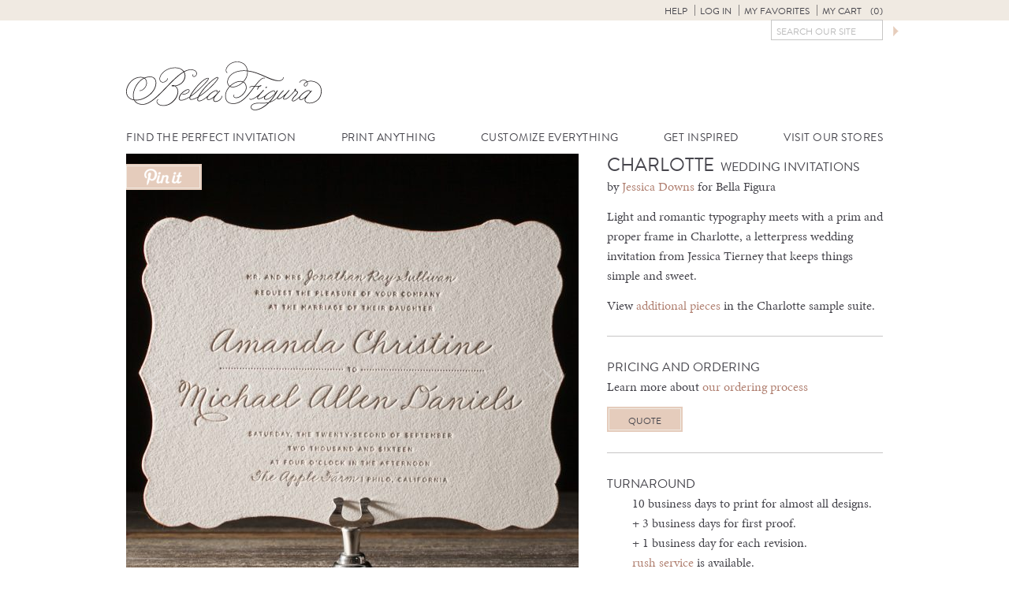

--- FILE ---
content_type: text/html; charset=UTF-8
request_url: https://www.bellafigura.com/designs/charlotte/
body_size: 12085
content:
<!doctype html>
<!--[if lt IE 7]>      <html class="no-js lt-ie9 lt-ie8 lt-ie7"> <![endif]-->
<!--[if IE 7]>         <html class="no-js lt-ie9 lt-ie8"> <![endif]-->
<!--[if IE 8]>         <html class="no-js lt-ie9"> <![endif]-->
<!--[if gt IE 8]><!--> <html class="no-js"> <!--<![endif]-->
	<head>
		
		<meta charset="utf-8">
		<meta name="viewport" content="width=device-width,initial-scale=1.0">
   		<link rel="icon" type="image/png" href="https://www.bellafigura.com/wp-content/themes/bella-figura/img/favicon.png">
		<link rel="pingback" href="https://www.bellafigura.com/xmlrpc.php" />
		<script>!function(e,c){e[c]=e[c]+(e[c]&&" ")+"quform-js"}(document.documentElement,"className");</script><meta name='robots' content='index, follow, max-image-preview:large, max-snippet:-1, max-video-preview:-1' />
<!-- This site has installed PayPal for WooCommerce v4.5.21 - https://www.angelleye.com/product/woocommerce-paypal-plugin/ -->

	<!-- This site is optimized with the Yoast SEO plugin v26.6 - https://yoast.com/wordpress/plugins/seo/ -->
	<title>Charlotte die-cut letterpress wedding invitations</title>
	<meta name="description" content="The Charlotte invitation suite by Jessica Tierney for Bella Figura features light typography, letterpress printing and a romantic die-cut shape." />
	<link rel="canonical" href="https://www.bellafigura.com/designs/charlotte/" />
	<meta property="og:locale" content="en_US" />
	<meta property="og:type" content="article" />
	<meta property="og:title" content="Charlotte die-cut letterpress wedding invitations" />
	<meta property="og:description" content="The Charlotte invitation suite by Jessica Tierney for Bella Figura features light typography, letterpress printing and a romantic die-cut shape." />
	<meta property="og:url" content="https://www.bellafigura.com/designs/charlotte/" />
	<meta property="og:site_name" content="Bella Figura" />
	<meta property="article:modified_time" content="2017-10-12T13:36:44+00:00" />
	<meta name="twitter:card" content="summary_large_image" />
	<meta name="twitter:site" content="@bellafigura" />
	<script type="application/ld+json" class="yoast-schema-graph">{"@context":"https://schema.org","@graph":[{"@type":"WebPage","@id":"https://www.bellafigura.com/designs/charlotte/","url":"https://www.bellafigura.com/designs/charlotte/","name":"Charlotte die-cut letterpress wedding invitations","isPartOf":{"@id":"https://www.bellafigura.com/#website"},"datePublished":"2013-06-14T19:40:29+00:00","dateModified":"2017-10-12T13:36:44+00:00","description":"The Charlotte invitation suite by Jessica Tierney for Bella Figura features light typography, letterpress printing and a romantic die-cut shape.","inLanguage":"en-US","potentialAction":[{"@type":"ReadAction","target":["https://www.bellafigura.com/designs/charlotte/"]}]},{"@type":"WebSite","@id":"https://www.bellafigura.com/#website","url":"https://www.bellafigura.com/","name":"Bella Figura","description":"Bella Figura fine wedding invitations","potentialAction":[{"@type":"SearchAction","target":{"@type":"EntryPoint","urlTemplate":"https://www.bellafigura.com/?s={search_term_string}"},"query-input":{"@type":"PropertyValueSpecification","valueRequired":true,"valueName":"search_term_string"}}],"inLanguage":"en-US"}]}</script>
	<!-- / Yoast SEO plugin. -->


<link rel='dns-prefetch' href='//ajax.googleapis.com' />
<link rel="alternate" type="application/rss+xml" title="Bella Figura &raquo; Charlotte Comments Feed" href="https://www.bellafigura.com/designs/charlotte/feed/" />
<link rel="alternate" title="oEmbed (JSON)" type="application/json+oembed" href="https://www.bellafigura.com/wp-json/oembed/1.0/embed?url=https%3A%2F%2Fwww.bellafigura.com%2Fdesigns%2Fcharlotte%2F" />
<link rel="alternate" title="oEmbed (XML)" type="text/xml+oembed" href="https://www.bellafigura.com/wp-json/oembed/1.0/embed?url=https%3A%2F%2Fwww.bellafigura.com%2Fdesigns%2Fcharlotte%2F&#038;format=xml" />
<style id='wp-img-auto-sizes-contain-inline-css' type='text/css'>
img:is([sizes=auto i],[sizes^="auto," i]){contain-intrinsic-size:3000px 1500px}
/*# sourceURL=wp-img-auto-sizes-contain-inline-css */
</style>
<link rel='stylesheet' id='q-a-plus-css' href='https://www.bellafigura.com/wp-content/plugins/boxcar-faqs/css/boxcar-faqs.css?ver=1.0.0' type='text/css' media='all' />
<link rel='stylesheet' id='dashicons-css' href='https://www.bellafigura.com/wp-includes/css/dashicons.min.css?ver=6.9' type='text/css' media='all' />
<link rel='stylesheet' id='thickbox-css' href='https://www.bellafigura.com/wp-includes/js/thickbox/thickbox.css?ver=6.9' type='text/css' media='all' />
<link rel='stylesheet' id='theme-css-css' href='https://www.bellafigura.com/wp-content/themes/bella-figura/style.css?ver=6.9' type='text/css' media='all' />
<style id='wp-block-library-inline-css' type='text/css'>
:root{--wp-block-synced-color:#7a00df;--wp-block-synced-color--rgb:122,0,223;--wp-bound-block-color:var(--wp-block-synced-color);--wp-editor-canvas-background:#ddd;--wp-admin-theme-color:#007cba;--wp-admin-theme-color--rgb:0,124,186;--wp-admin-theme-color-darker-10:#006ba1;--wp-admin-theme-color-darker-10--rgb:0,107,160.5;--wp-admin-theme-color-darker-20:#005a87;--wp-admin-theme-color-darker-20--rgb:0,90,135;--wp-admin-border-width-focus:2px}@media (min-resolution:192dpi){:root{--wp-admin-border-width-focus:1.5px}}.wp-element-button{cursor:pointer}:root .has-very-light-gray-background-color{background-color:#eee}:root .has-very-dark-gray-background-color{background-color:#313131}:root .has-very-light-gray-color{color:#eee}:root .has-very-dark-gray-color{color:#313131}:root .has-vivid-green-cyan-to-vivid-cyan-blue-gradient-background{background:linear-gradient(135deg,#00d084,#0693e3)}:root .has-purple-crush-gradient-background{background:linear-gradient(135deg,#34e2e4,#4721fb 50%,#ab1dfe)}:root .has-hazy-dawn-gradient-background{background:linear-gradient(135deg,#faaca8,#dad0ec)}:root .has-subdued-olive-gradient-background{background:linear-gradient(135deg,#fafae1,#67a671)}:root .has-atomic-cream-gradient-background{background:linear-gradient(135deg,#fdd79a,#004a59)}:root .has-nightshade-gradient-background{background:linear-gradient(135deg,#330968,#31cdcf)}:root .has-midnight-gradient-background{background:linear-gradient(135deg,#020381,#2874fc)}:root{--wp--preset--font-size--normal:16px;--wp--preset--font-size--huge:42px}.has-regular-font-size{font-size:1em}.has-larger-font-size{font-size:2.625em}.has-normal-font-size{font-size:var(--wp--preset--font-size--normal)}.has-huge-font-size{font-size:var(--wp--preset--font-size--huge)}.has-text-align-center{text-align:center}.has-text-align-left{text-align:left}.has-text-align-right{text-align:right}.has-fit-text{white-space:nowrap!important}#end-resizable-editor-section{display:none}.aligncenter{clear:both}.items-justified-left{justify-content:flex-start}.items-justified-center{justify-content:center}.items-justified-right{justify-content:flex-end}.items-justified-space-between{justify-content:space-between}.screen-reader-text{border:0;clip-path:inset(50%);height:1px;margin:-1px;overflow:hidden;padding:0;position:absolute;width:1px;word-wrap:normal!important}.screen-reader-text:focus{background-color:#ddd;clip-path:none;color:#444;display:block;font-size:1em;height:auto;left:5px;line-height:normal;padding:15px 23px 14px;text-decoration:none;top:5px;width:auto;z-index:100000}html :where(.has-border-color){border-style:solid}html :where([style*=border-top-color]){border-top-style:solid}html :where([style*=border-right-color]){border-right-style:solid}html :where([style*=border-bottom-color]){border-bottom-style:solid}html :where([style*=border-left-color]){border-left-style:solid}html :where([style*=border-width]){border-style:solid}html :where([style*=border-top-width]){border-top-style:solid}html :where([style*=border-right-width]){border-right-style:solid}html :where([style*=border-bottom-width]){border-bottom-style:solid}html :where([style*=border-left-width]){border-left-style:solid}html :where(img[class*=wp-image-]){height:auto;max-width:100%}:where(figure){margin:0 0 1em}html :where(.is-position-sticky){--wp-admin--admin-bar--position-offset:var(--wp-admin--admin-bar--height,0px)}@media screen and (max-width:600px){html :where(.is-position-sticky){--wp-admin--admin-bar--position-offset:0px}}
/*wp_block_styles_on_demand_placeholder:6972da92ed951*/
/*# sourceURL=wp-block-library-inline-css */
</style>
<style id='classic-theme-styles-inline-css' type='text/css'>
/*! This file is auto-generated */
.wp-block-button__link{color:#fff;background-color:#32373c;border-radius:9999px;box-shadow:none;text-decoration:none;padding:calc(.667em + 2px) calc(1.333em + 2px);font-size:1.125em}.wp-block-file__button{background:#32373c;color:#fff;text-decoration:none}
/*# sourceURL=/wp-includes/css/classic-themes.min.css */
</style>
<link rel='stylesheet' id='bookly-ladda-min-css' href='https://www.bellafigura.com/wp-content/plugins/appointment-booking/frontend/resources/css/ladda.min.css?ver=11.9' type='text/css' media='all' />
<link rel='stylesheet' id='bookly-picker-css' href='https://www.bellafigura.com/wp-content/plugins/appointment-booking/frontend/resources/css/picker.classic.css?ver=11.9' type='text/css' media='all' />
<link rel='stylesheet' id='bookly-picker-date-css' href='https://www.bellafigura.com/wp-content/plugins/appointment-booking/frontend/resources/css/picker.classic.date.css?ver=11.9' type='text/css' media='all' />
<link rel='stylesheet' id='bookly-main-css' href='https://www.bellafigura.com/wp-content/plugins/appointment-booking/frontend/resources/css/bookly-main.css?ver=11.9' type='text/css' media='all' />
<link rel='stylesheet' id='bookly-customer-profile-css' href='https://www.bellafigura.com/wp-content/plugins/appointment-booking/frontend/modules/customer_profile/resources/css/customer_profile.css?ver=11.9' type='text/css' media='all' />
<link rel='stylesheet' id='taxonomy-image-plugin-public-css' href='https://www.bellafigura.com/wp-content/plugins/taxonomy-images/css/style.css?ver=0.9.6' type='text/css' media='screen' />
<style id='woocommerce-inline-inline-css' type='text/css'>
.woocommerce form .form-row .required { visibility: visible; }
/*# sourceURL=woocommerce-inline-inline-css */
</style>
<link rel='stylesheet' id='quform-css' href='https://www.bellafigura.com/wp-content/plugins/quform/cache/quform.3.css?ver=1751309634' type='text/css' media='all' />
<link rel='stylesheet' id='angelleye-express-checkout-css-css' href='https://www.bellafigura.com/wp-content/plugins/paypal-for-woocommerce/assets/css/angelleye-express-checkout.css?ver=4.5.21' type='text/css' media='all' />
<link rel='stylesheet' id='theme-print-css-css' href='https://www.bellafigura.com/wp-content/themes/bella-figura/print.css?ver=6.9' type='text/css' media='print' />
<script type="text/javascript" src="//ajax.googleapis.com/ajax/libs/jquery/2.1.1/jquery.min.js?ver=2.1.1" id="jquery-js"></script>
<script type="text/javascript" src="https://www.bellafigura.com/wp-content/plugins/appointment-booking/frontend/resources/js/spin.min.js?ver=11.9" id="bookly-spin-js"></script>
<script type="text/javascript" src="https://www.bellafigura.com/wp-content/plugins/appointment-booking/frontend/resources/js/ladda.min.js?ver=11.9" id="bookly-ladda-js"></script>
<script type="text/javascript" src="https://www.bellafigura.com/wp-content/plugins/appointment-booking/frontend/resources/js/hammer.min.js?ver=11.9" id="bookly-hammer-js"></script>
<script type="text/javascript" src="https://www.bellafigura.com/wp-content/plugins/appointment-booking/frontend/resources/js/jquery.hammer.min.js?ver=11.9" id="bookly-jq-hammer-js"></script>
<script type="text/javascript" src="https://www.bellafigura.com/wp-content/plugins/appointment-booking/frontend/resources/js/picker.js?ver=11.9" id="bookly-picker-js"></script>
<script type="text/javascript" src="https://www.bellafigura.com/wp-content/plugins/appointment-booking/frontend/resources/js/picker.date.js?ver=11.9" id="bookly-picker-date-js"></script>
<script type="text/javascript" id="bookly-js-extra">
/* <![CDATA[ */
var BooklyL10n = {"today":"Today","months":["January","February","March","April","May","June","July","August","September","October","November","December"],"days":["Sunday","Monday","Tuesday","Wednesday","Thursday","Friday","Saturday"],"daysShort":["Sun","Mon","Tue","Wed","Thu","Fri","Sat"],"nextMonth":"Next month","prevMonth":"Previous month","show_more":"Show more"};
//# sourceURL=bookly-js-extra
/* ]]> */
</script>
<script type="text/javascript" src="https://www.bellafigura.com/wp-content/plugins/appointment-booking/frontend/resources/js/bookly.js?ver=11.9" id="bookly-js"></script>
<script type="text/javascript" src="https://www.bellafigura.com/wp-content/plugins/appointment-booking/frontend/modules/customer_profile/resources/js/customer_profile.js?ver=11.9" id="bookly-customer-profile-js"></script>
<script type="text/javascript" src="https://www.bellafigura.com/wp-content/plugins/woocommerce/assets/js/jquery-blockui/jquery.blockUI.min.js?ver=2.7.0-wc.10.4.3" id="wc-jquery-blockui-js" defer="defer" data-wp-strategy="defer"></script>
<script type="text/javascript" id="wc-add-to-cart-js-extra">
/* <![CDATA[ */
var wc_add_to_cart_params = {"ajax_url":"/wp-admin/admin-ajax.php","wc_ajax_url":"/?wc-ajax=%%endpoint%%","i18n_view_cart":"View cart","cart_url":"https://www.bellafigura.com/cart/","is_cart":"","cart_redirect_after_add":"no"};
//# sourceURL=wc-add-to-cart-js-extra
/* ]]> */
</script>
<script type="text/javascript" src="https://www.bellafigura.com/wp-content/plugins/woocommerce/assets/js/frontend/add-to-cart.min.js?ver=10.4.3" id="wc-add-to-cart-js" defer="defer" data-wp-strategy="defer"></script>
<script type="text/javascript" src="https://www.bellafigura.com/wp-content/plugins/woocommerce/assets/js/js-cookie/js.cookie.min.js?ver=2.1.4-wc.10.4.3" id="wc-js-cookie-js" defer="defer" data-wp-strategy="defer"></script>
<script type="text/javascript" id="woocommerce-js-extra">
/* <![CDATA[ */
var woocommerce_params = {"ajax_url":"/wp-admin/admin-ajax.php","wc_ajax_url":"/?wc-ajax=%%endpoint%%","i18n_password_show":"Show password","i18n_password_hide":"Hide password"};
//# sourceURL=woocommerce-js-extra
/* ]]> */
</script>
<script type="text/javascript" src="https://www.bellafigura.com/wp-content/plugins/woocommerce/assets/js/frontend/woocommerce.min.js?ver=10.4.3" id="woocommerce-js" defer="defer" data-wp-strategy="defer"></script>
<link rel="https://api.w.org/" href="https://www.bellafigura.com/wp-json/" /><link rel="EditURI" type="application/rsd+xml" title="RSD" href="https://www.bellafigura.com/xmlrpc.php?rsd" />
<meta name="generator" content="WordPress 6.9" />
<meta name="generator" content="WooCommerce 10.4.3" />
<link rel='shortlink' href='https://www.bellafigura.com/?p=1934' />
<noscript><link rel="stylesheet" type="text/css" href="https://www.bellafigura.com/wp-content/plugins/boxcar-faqs/css/boxcar-faqs-noscript.css?ver=1.0.0" /></noscript>    <!-- Google tag (gtag.js) -->
    <script async src="https://www.googletagmanager.com/gtag/js?id=G-LP5L3LRWCF"></script>
    <script>
    window.dataLayer = window.dataLayer || [];
    function gtag(){dataLayer.push(arguments);}
    gtag('js', new Date());
    gtag('config', 'G-LP5L3LRWCF');
    </script>	<noscript><style>.woocommerce-product-gallery{ opacity: 1 !important; }</style></noscript>
		</head>
	<body class="wp-singular design-template-default single single-design postid-1934 wp-theme-boxcar-base wp-child-theme-bella-figura theme-boxcar-base woocommerce-no-js has_paypal_express_checkout">
		<!--[if lt IE 10]>
			<p class="browsehappy">You are using an <strong>outdated</strong> browser. Please <a href="http://browsehappy.com/">upgrade your browser</a> to improve your experience.</p>
		<![endif]-->

<noscript><p class="major loading">
 For full functionality of this site it is necessary to enable JavaScript.<br>
 Click <a href="http://www.enable-javascript.com/" target="_blank" style="color: blue;">
 here</a> to find out how to enable JavaScript in your web browser.
</p></noscript>


	<div id="bs-top"></div>
<header id="main_header" class="main">

	<section id="user_controls_and_search">
		<h2 class="assistive-text">User Controls / Search</h2>

	<ul id="menu-user-controls" class="menu"><li id="menu-item-23038" class="menu-item menu-item-type-post_type menu-item-object-page menu-item-has-children menu-item-23038"><a href="https://www.bellafigura.com/order/">Help</a>
<ul class="sub-menu">
	<li id="menu-item-23046" class="menu-item menu-item-type-custom menu-item-object-custom menu-item-23046"><a href="tel://18666996040">Call 866-699-6040</a></li>
	<li id="menu-item-23036" class="chat-button menu-item menu-item-type-custom menu-item-object-custom menu-item-23036"><a href="#">Chat with us</a></li>
	<li id="menu-item-23031" class="menu-item menu-item-type-post_type menu-item-object-page menu-item-23031"><a href="https://www.bellafigura.com/contact/">Other Contact Info</a></li>
	<li id="menu-item-23032" class="menu-item menu-item-type-post_type menu-item-object-page menu-item-23032"><a href="https://www.bellafigura.com/order/">Get Started</a></li>
	<li id="menu-item-23037" class="menu-item menu-item-type-post_type menu-item-object-page menu-item-23037"><a href="https://www.bellafigura.com/personal-shopper/">Personal Shopper Service</a></li>
	<li id="menu-item-23045" class="menu-item menu-item-type-post_type menu-item-object-page menu-item-23045"><a href="https://www.bellafigura.com/faqs/">Frequently Asked Questions</a></li>
</ul>
</li>
<li id="menu-item-23033" class="menu-item menu-item-type-custom menu-item-object-custom menu-item-23033</li>
<li id="menu-item-23034" class="menu-item menu-item-type-custom menu-item-object-custom menu-item-23034"><a rel="nofollow" href="https://www.bellafigura.com/wp-login.php">Log in</a></li>
<li id="menu-item-26138" class="menu-item menu-item-type-post_type menu-item-object-page menu-item-26138"><a href="https://www.bellafigura.com/favorites/">My Favorites</a></li>
<li id="menu-item-23224" class="bxp-show-cart inactive menu-item menu-item-type-custom menu-item-object-custom menu-item-23224"><a href="#">My Cart <span class="cart-items"></span></a></li>
</ul>
		<form method="get" id="searchform" action="https://www.bellafigura.com/">
	<label for="s" class="assistive-text">Search</label>
	<input type="text" class="field" name="s" id="s" placeholder="Search Our Site">	<button class="submit" name="submit" id="searchsubmit"></button>
</form>

	</section>


	<h1 id="our_name">
		<a href="https://www.bellafigura.com">
			<img src="https://www.bellafigura.com/wp-content/themes/bella-figura/img/logo.svg" alt="Bella Figura" width="248" height="62">
		</a>
    <button class="hamburger"></button>
	</h1>



	<nav id="main_navigation">
	<h2 class="assistive-text">Navigation</h2>
		<ul id="menu-navigation"><li id="menu-item-4261" class="menu-item menu-item-type-post_type menu-item-object-page menu-item-has-children menu-item-4261"><a href="https://www.bellafigura.com/wedding-invitations/" title="Wedding Invitations">Find the Perfect Invitation</a>
<ul class="sub-menu">
	<li id="menu-item-4277" class="menu-item menu-item-type-post_type menu-item-object-page menu-item-has-children menu-item-4277"><a href="https://www.bellafigura.com/wedding-invitations/" title="Wedding Invitations">Browse by style</a>
	<ul class="sub-menu">
		<li id="menu-item-4069" class="menu-item menu-item-type-custom menu-item-object-custom menu-item-4069"><a href="/vintage-wedding-invitations/" title="Vintage Wedding Invitations">Vintage</a></li>
		<li id="menu-item-4070" class="menu-item menu-item-type-custom menu-item-object-custom menu-item-4070"><a href="/modern-wedding-invitations/">Modern</a></li>
		<li id="menu-item-4072" class="menu-item menu-item-type-custom menu-item-object-custom menu-item-4072"><a href="/formal-wedding-invitations/" title="Formal Wedding Invitations">Formal</a></li>
		<li id="menu-item-4073" class="menu-item menu-item-type-custom menu-item-object-custom menu-item-4073"><a href="/calligraphy-wedding-invitations/" title="Calligraphy Wedding Invitations">Calligraphy</a></li>
		<li id="menu-item-4075" class="menu-item menu-item-type-custom menu-item-object-custom menu-item-4075"><a href="/metallic-wedding-invitations/" title="Metallic Wedding Invitations">Metallic</a></li>
		<li id="menu-item-4077" class="menu-item menu-item-type-custom menu-item-object-custom menu-item-4077"><a href="/rustic-wedding-invitations/" title="Rustic Wedding Invitations">Rustic</a></li>
		<li id="menu-item-4078" class="menu-item menu-item-type-custom menu-item-object-custom menu-item-4078"><a href="/destination-wedding-invitations/" title="Destination Wedding Invitations">Destination</a></li>
		<li id="menu-item-4079" class="menu-item menu-item-type-custom menu-item-object-custom menu-item-4079"><a href="/unique-wedding-invitations/" title="Unique Wedding Invitations">Unique</a></li>
		<li id="menu-item-4081" class="menu-item menu-item-type-custom menu-item-object-custom menu-item-4081"><a href="/beach-wedding-invitations/" title="Beach Wedding Invitations">Beach</a></li>
		<li id="menu-item-4082" class="menu-item menu-item-type-custom menu-item-object-custom menu-item-4082"><a href="/art-deco-wedding-invitations/" title="Deco Wedding Invitations">Deco</a></li>
		<li id="menu-item-4083" class="menu-item menu-item-type-custom menu-item-object-custom menu-item-4083"><a href="/floral-wedding-invitations/" title="Floral Wedding Invitations">Floral</a></li>
		<li id="menu-item-4085" class="menu-item menu-item-type-custom menu-item-object-custom menu-item-4085"><a href="/typography-wedding-invitations/" title="Typography Wedding Invitations">Typography</a></li>
	</ul>
</li>
	<li id="menu-item-4276" class="menu-item menu-item-type-post_type menu-item-object-page menu-item-has-children menu-item-4276"><a href="https://www.bellafigura.com/wedding-invitations/" title="Wedding Invitations">Browse by color</a>
	<ul class="sub-menu">
		<li id="menu-item-4089" class="menu-item menu-item-type-custom menu-item-object-custom menu-item-4089"><a href="/blue-wedding-invitations/" title="Blue Wedding Invitations">Blue</a></li>
		<li id="menu-item-4091" class="menu-item menu-item-type-custom menu-item-object-custom menu-item-4091"><a href="/green-wedding-invitations/" title="Green Wedding Invitations">Green</a></li>
		<li id="menu-item-4092" class="menu-item menu-item-type-custom menu-item-object-custom menu-item-4092"><a href="/purple-wedding-invitations/" title="Purple Wedding Invitations">Purple</a></li>
		<li id="menu-item-4093" class="menu-item menu-item-type-custom menu-item-object-custom menu-item-4093"><a href="/pink-wedding-invitations/" title="Pink Wedding Invitations">Pink</a></li>
		<li id="menu-item-4095" class="menu-item menu-item-type-custom menu-item-object-custom menu-item-4095"><a href="/red-wedding-invitations/" title="Red Wedding Invitations">Red</a></li>
		<li id="menu-item-4096" class="menu-item menu-item-type-custom menu-item-object-custom menu-item-4096"><a href="/orange-wedding-invitations/" title="Orange Wedding Invitations">Orange</a></li>
		<li id="menu-item-4097" class="menu-item menu-item-type-custom menu-item-object-custom menu-item-4097"><a href="/yellow-wedding-invitations/" title="Yellow Wedding Invitations">Yellow</a></li>
		<li id="menu-item-4099" class="menu-item menu-item-type-custom menu-item-object-custom menu-item-4099"><a href="/black-wedding-invitations/" title="Black Wedding Invitations">Black</a></li>
		<li id="menu-item-4101" class="menu-item menu-item-type-custom menu-item-object-custom menu-item-4101"><a href="/brown-wedding-invitations/" title="Brown Wedding Invitations">Brown</a></li>
		<li id="menu-item-4103" class="menu-item menu-item-type-custom menu-item-object-custom menu-item-4103"><a href="/gray-wedding-invitations/" title="Gray Wedding Invitations">Gray</a></li>
		<li id="menu-item-4104" class="menu-item menu-item-type-custom menu-item-object-custom menu-item-4104"><a href="/white-wedding-invitations/" title="White Wedding Invitations">White</a></li>
		<li id="menu-item-4105" class="menu-item menu-item-type-custom menu-item-object-custom menu-item-4105"><a href="/gold-wedding-invitations/" title="Gold Wedding Invitations">Gold</a></li>
		<li id="menu-item-4106" class="menu-item menu-item-type-custom menu-item-object-custom menu-item-4106"><a href="/silver-wedding-invitations/" title="Silver Wedding Invitations">Silver</a></li>
		<li id="menu-item-4107" class="menu-item menu-item-type-custom menu-item-object-custom menu-item-4107"><a href="/metallic-wedding-invitations/" title="Metallic Wedding Invitations">Metallic</a></li>
		<li id="menu-item-4108" class="menu-item menu-item-type-custom menu-item-object-custom menu-item-4108"><a href="/pastel-wedding-invitations/" title="Pastel Wedding Invitations">Pastel</a></li>
		<li id="menu-item-4109" class="menu-item menu-item-type-custom menu-item-object-custom menu-item-4109"><a href="/neon-wedding-invitations/" title="Neon Wedding Invitations">Neon</a></li>
		<li id="menu-item-4111" class="menu-item menu-item-type-custom menu-item-object-custom menu-item-4111"><a href="/neutral-wedding-invitations/" title="Neutral Wedding Invitations">Neutral</a></li>
		<li id="menu-item-4112" class="menu-item menu-item-type-custom menu-item-object-custom menu-item-4112"><a href="/bright-wedding-invitations/" title="Bright Wedding Invitations">Bright</a></li>
	</ul>
</li>
	<li id="menu-item-17829" class="menu-item menu-item-type-custom menu-item-object-custom menu-item-17829"><a href="/letterpress-wedding-invitations/">Letterpress Wedding Invitations</a></li>
	<li id="menu-item-17830" class="menu-item menu-item-type-custom menu-item-object-custom menu-item-17830"><a href="/foil-wedding-invitations/">Foil-Stamped Wedding Invitations</a></li>
	<li id="menu-item-17827" class="menu-item menu-item-type-custom menu-item-object-custom menu-item-17827"><a href="/vintage-wedding-invitations/">Vintage Wedding Invitations</a></li>
	<li id="menu-item-17828" class="menu-item menu-item-type-custom menu-item-object-custom menu-item-17828"><a href="/modern-wedding-invitations/">Modern Wedding Invitations</a></li>
</ul>
</li>
<li id="menu-item-16430" class="menu-item menu-item-type-post_type menu-item-object-page menu-item-has-children menu-item-16430"><a href="https://www.bellafigura.com/wedding-suite/">Print Anything</a>
<ul class="sub-menu">
	<li id="menu-item-4249" class="menu-item menu-item-type-post_type menu-item-object-page menu-item-4249"><a href="https://www.bellafigura.com/save-the-dates/">Save the Dates</a></li>
	<li id="menu-item-6172" class="menu-item menu-item-type-post_type menu-item-object-page menu-item-6172"><a href="https://www.bellafigura.com/baby-announcements/">Baby Announcements</a></li>
	<li id="menu-item-6170" class="menu-item menu-item-type-post_type menu-item-object-page menu-item-6170"><a href="https://www.bellafigura.com/mitzvah-invitations/">Mitzvah Invitations</a></li>
	<li id="menu-item-30812" class="menu-item menu-item-type-post_type menu-item-object-page menu-item-30812"><a href="https://www.bellafigura.com/holiday-cards/">Holiday Cards</a></li>
	<li id="menu-item-69238" class="menu-item menu-item-type-post_type menu-item-object-page menu-item-69238"><a href="https://www.bellafigura.com/stationery/">Social Stationery</a></li>
	<li id="menu-item-53509" class="menu-item menu-item-type-post_type menu-item-object-page menu-item-53509"><a href="https://www.bellafigura.com/celebration-invitations/">Celebrations</a></li>
	<li id="menu-item-4253" class="menu-item menu-item-type-post_type menu-item-object-page menu-item-4253"><a href="https://www.bellafigura.com/event-cards/">Event Cards</a></li>
	<li id="menu-item-62358" class="menu-item menu-item-type-post_type menu-item-object-page menu-item-62358"><a href="https://www.bellafigura.com/details-cards/">Details Cards</a></li>
	<li id="menu-item-62357" class="menu-item menu-item-type-post_type menu-item-object-page menu-item-62357"><a href="https://www.bellafigura.com/rehearsal-dinner-card/">Rehearsal Dinner Card</a></li>
	<li id="menu-item-4250" class="menu-item menu-item-type-post_type menu-item-object-page menu-item-4250"><a href="https://www.bellafigura.com/response-cards/">Response Cards</a></li>
	<li id="menu-item-4255" class="menu-item menu-item-type-post_type menu-item-object-page menu-item-4255"><a href="https://www.bellafigura.com/reception-cards/">Reception Cards</a></li>
	<li id="menu-item-4254" class="menu-item menu-item-type-post_type menu-item-object-page menu-item-4254"><a href="https://www.bellafigura.com/direction-accommodations/">Direction &amp; Accommodation Cards</a></li>
	<li id="menu-item-4252" class="menu-item menu-item-type-post_type menu-item-object-page menu-item-4252"><a href="https://www.bellafigura.com/website-cards/">Website Cards</a></li>
	<li id="menu-item-4258" class="menu-item menu-item-type-post_type menu-item-object-page menu-item-4258"><a href="https://www.bellafigura.com/menus/">Menus</a></li>
	<li id="menu-item-4257" class="menu-item menu-item-type-post_type menu-item-object-page menu-item-4257"><a href="https://www.bellafigura.com/wedding-programs/">Wedding Programs</a></li>
	<li id="menu-item-4251" class="menu-item menu-item-type-post_type menu-item-object-page menu-item-4251"><a href="https://www.bellafigura.com/escort-place-cards/">Escort Cards &#038; Place Cards</a></li>
	<li id="menu-item-4256" class="menu-item menu-item-type-post_type menu-item-object-page menu-item-4256"><a href="https://www.bellafigura.com/favor-cards/">Favor Cards</a></li>
	<li id="menu-item-69229" class="menu-item menu-item-type-post_type menu-item-object-page menu-item-69229"><a href="https://www.bellafigura.com/thank-you-notes/">Thank you notes</a></li>
	<li id="menu-item-4259" class="menu-item menu-item-type-post_type menu-item-object-page menu-item-4259"><a href="https://www.bellafigura.com/coasters/">Coasters</a></li>
	<li id="menu-item-59316" class="menu-item menu-item-type-post_type menu-item-object-page menu-item-59316"><a href="https://www.bellafigura.com/retired-designs/">Retired Designs</a></li>
</ul>
</li>
<li id="menu-item-4273" class="menu-item menu-item-type-post_type menu-item-object-page menu-item-has-children menu-item-4273"><a href="https://www.bellafigura.com/customize/">Customize Everything</a>
<ul class="sub-menu">
	<li id="menu-item-4263" class="menu-item menu-item-type-post_type menu-item-object-page menu-item-4263"><a href="https://www.bellafigura.com/customize/printing-methods/">Our Printing Methods</a></li>
	<li id="menu-item-4262" class="menu-item menu-item-type-post_type menu-item-object-page menu-item-4262"><a href="https://www.bellafigura.com/customize/papers-envelopes/">Papers &#038; Envelopes</a></li>
	<li id="menu-item-4268" class="menu-item menu-item-type-post_type menu-item-object-page menu-item-4268"><a href="https://www.bellafigura.com/customize/sizes-shapes/">Sizes &amp; Shapes</a></li>
	<li id="menu-item-4264" class="menu-item menu-item-type-post_type menu-item-object-page menu-item-4264"><a href="https://www.bellafigura.com/customize/fonts/">Fonts</a></li>
	<li id="menu-item-4265" class="menu-item menu-item-type-post_type menu-item-object-page menu-item-4265"><a href="https://www.bellafigura.com/customize/calligraphy/">Hand Calligraphy</a></li>
	<li id="menu-item-4266" class="menu-item menu-item-type-post_type menu-item-object-page menu-item-4266"><a href="https://www.bellafigura.com/customize/edging/">Edgings</a></li>
	<li id="menu-item-4270" class="menu-item menu-item-type-post_type menu-item-object-page menu-item-4270"><a href="https://www.bellafigura.com/customize/envelope-liners/">Envelope Liners</a></li>
	<li id="menu-item-4267" class="menu-item menu-item-type-post_type menu-item-object-page menu-item-4267"><a href="https://www.bellafigura.com/customize/motifs-monograms/">Motifs &amp; Monograms</a></li>
	<li id="menu-item-4269" class="menu-item menu-item-type-post_type menu-item-object-page menu-item-4269"><a href="https://www.bellafigura.com/customize/custom-artwork/">Custom Artwork</a></li>
	<li id="menu-item-4345" class="menu-item menu-item-type-post_type menu-item-object-page menu-item-4345"><a href="https://www.bellafigura.com/customize/" title="Customize">View all customizations</a></li>
</ul>
</li>
<li id="menu-item-4272" class="menu-item menu-item-type-post_type menu-item-object-page current_page_parent menu-item-has-children menu-item-4272"><a href="https://www.bellafigura.com/pressd/" title="Press&#8217;d Blog">Get Inspired</a>
<ul class="sub-menu">
	<li id="menu-item-47847" class="menu-item menu-item-type-custom menu-item-object-custom menu-item-47847"><a href="https://www.instagram.com/bellafigura/">Instagram</a></li>
	<li id="menu-item-17832" class="blog menu-item menu-item-type-post_type menu-item-object-page current_page_parent menu-item-17832"><a href="https://www.bellafigura.com/pressd/">Press&#8217;d Blog</a></li>
	<li id="menu-item-47848" class="menu-item menu-item-type-custom menu-item-object-custom menu-item-47848"><a href="https://www.pinterest.com/letterpressed/">Pinterest</a></li>
	<li id="menu-item-47849" class="menu-item menu-item-type-custom menu-item-object-custom menu-item-47849"><a href="https://www.facebook.com/bellafiguraletterpress">Facebook</a></li>
	<li id="menu-item-16576" class="menu-item menu-item-type-post_type menu-item-object-page menu-item-16576"><a href="https://www.bellafigura.com/wedding-invitation-etiquette/">Etiquette</a></li>
	<li id="menu-item-6183" class="menu-item menu-item-type-post_type menu-item-object-page menu-item-6183"><a href="https://www.bellafigura.com/tips/">Tips, trends &amp; advice</a></li>
	<li id="menu-item-16429" class="menu-item menu-item-type-taxonomy menu-item-object-category menu-item-16429"><a href="https://www.bellafigura.com/pressd/category/real-weddings/">Real Weddings</a></li>
</ul>
</li>
<li id="menu-item-44765" class="menu-item menu-item-type-custom menu-item-object-custom menu-item-has-children menu-item-44765"><a href="https://www.bellafigura.com/find-us/">Visit Our Stores</a>
<ul class="sub-menu">
	<li id="menu-item-63725" class="menu-item menu-item-type-custom menu-item-object-custom menu-item-63725"><a href="https://www.bellafigura.com/new-england-invitations/">New England</a></li>
	<li id="menu-item-63724" class="menu-item menu-item-type-custom menu-item-object-custom menu-item-63724"><a href="https://www.bellafigura.com/new-york-tri-state-invitations/">New York Tri-State</a></li>
	<li id="menu-item-63723" class="menu-item menu-item-type-custom menu-item-object-custom menu-item-63723"><a href="https://www.bellafigura.com/mid-atlantic-invitations/">Mid Atlantic</a></li>
	<li id="menu-item-63722" class="menu-item menu-item-type-custom menu-item-object-custom menu-item-63722"><a href="https://www.bellafigura.com/southeast-invitations/">Southeast</a></li>
	<li id="menu-item-63721" class="menu-item menu-item-type-custom menu-item-object-custom menu-item-63721"><a href="https://www.bellafigura.com/southwest-invitations/">Southwest</a></li>
	<li id="menu-item-63720" class="menu-item menu-item-type-custom menu-item-object-custom menu-item-63720"><a href="https://www.bellafigura.com/mid-west-invitations/">Midwest</a></li>
	<li id="menu-item-63719" class="menu-item menu-item-type-custom menu-item-object-custom menu-item-63719"><a href="https://www.bellafigura.com/rocky-mountain-invitations/">Rocky Mountain</a></li>
	<li id="menu-item-63718" class="menu-item menu-item-type-custom menu-item-object-custom menu-item-63718"><a href="https://www.bellafigura.com/california-invitations/">California</a></li>
	<li id="menu-item-63717" class="menu-item menu-item-type-custom menu-item-object-custom menu-item-63717"><a href="https://www.bellafigura.com/northwest-invitations/">Northwest</a></li>
	<li id="menu-item-44758" class="menu-item menu-item-type-custom menu-item-object-custom menu-item-44758"><a href="https://www.bellafigura.com/new-york-city-store/">Our NYC Store</a></li>
	<li id="menu-item-44764" class="menu-item menu-item-type-custom menu-item-object-custom menu-item-44764"><a href="https://www.bellafigura.com/find-us/">Everywhere</a></li>
	<li id="menu-item-47845" class="menu-item menu-item-type-post_type menu-item-object-page menu-item-47845"><a href="https://www.bellafigura.com/become-a-dealer/">Become a dealer</a></li>
</ul>
</li>
</ul>	</nav>

	


</header>
	
	<div id="main" class="container ">


	


	



		<div id="content">



<article id="post-1934" class="post-type-design">



			

		<div class="images">
			<div class="galleria">
								<a href="https://d1mkprg9bp64fp.cloudfront.net/wp-content/blogs.dir/3/files/2013/06/charlotte-letterpress-sample-11-576x576.jpg" >
					<img src="https://d1mkprg9bp64fp.cloudfront.net/wp-content/blogs.dir/3/files/2013/06/charlotte-letterpress-sample-11-312x312.jpg" srcset="https://d1mkprg9bp64fp.cloudfront.net/wp-content/blogs.dir/3/files/2013/06/charlotte-letterpress-sample-11-312x312.jpg 1x, https://d1mkprg9bp64fp.cloudfront.net/wp-content/blogs.dir/3/files/2013/06/charlotte-letterpress-sample-11-624x624.jpg 2x" data-variation-id="2302" data-big="https://d1mkprg9bp64fp.cloudfront.net/wp-content/blogs.dir/3/files/2013/06/charlotte-letterpress-sample-11.jpg" alt=""></a>
								<a href="https://d1mkprg9bp64fp.cloudfront.net/wp-content/blogs.dir/3/files/2013/06/charlotte-letterpress-sample-21-576x576.jpg" >
					<img src="https://d1mkprg9bp64fp.cloudfront.net/wp-content/blogs.dir/3/files/2013/06/charlotte-letterpress-sample-21-312x312.jpg" srcset="https://d1mkprg9bp64fp.cloudfront.net/wp-content/blogs.dir/3/files/2013/06/charlotte-letterpress-sample-21-312x312.jpg 1x, https://d1mkprg9bp64fp.cloudfront.net/wp-content/blogs.dir/3/files/2013/06/charlotte-letterpress-sample-21-624x624.jpg 2x" data-variation-id="2302" data-big="https://d1mkprg9bp64fp.cloudfront.net/wp-content/blogs.dir/3/files/2013/06/charlotte-letterpress-sample-21.jpg" alt=""></a>
								<a href="https://d1mkprg9bp64fp.cloudfront.net/wp-content/blogs.dir/3/files/2013/06/charlotte-letterpress-sample-31-576x576.jpg" >
					<img src="https://d1mkprg9bp64fp.cloudfront.net/wp-content/blogs.dir/3/files/2013/06/charlotte-letterpress-sample-31-312x312.jpg" srcset="https://d1mkprg9bp64fp.cloudfront.net/wp-content/blogs.dir/3/files/2013/06/charlotte-letterpress-sample-31-312x312.jpg 1x, https://d1mkprg9bp64fp.cloudfront.net/wp-content/blogs.dir/3/files/2013/06/charlotte-letterpress-sample-31-624x624.jpg 2x" data-variation-id="2302" data-big="https://d1mkprg9bp64fp.cloudfront.net/wp-content/blogs.dir/3/files/2013/06/charlotte-letterpress-sample-31.jpg" alt=""></a>
								<a href="https://d1mkprg9bp64fp.cloudfront.net/wp-content/blogs.dir/3/files/2014/11/Stationery-Charlotte1-scaled-576x576.jpg" data-srcset="https://d1mkprg9bp64fp.cloudfront.net/wp-content/blogs.dir/3/files/2014/11/Stationery-Charlotte1-scaled-576x576.jpg 1x, https://d1mkprg9bp64fp.cloudfront.net/wp-content/blogs.dir/3/files/2014/11/Stationery-Charlotte1-scaled-1152x1152.jpg 2x">
					<img src="https://d1mkprg9bp64fp.cloudfront.net/wp-content/blogs.dir/3/files/2014/11/Stationery-Charlotte1-scaled-312x312.jpg" srcset="https://d1mkprg9bp64fp.cloudfront.net/wp-content/blogs.dir/3/files/2014/11/Stationery-Charlotte1-scaled-312x312.jpg 1x, https://d1mkprg9bp64fp.cloudfront.net/wp-content/blogs.dir/3/files/2014/11/Stationery-Charlotte1-scaled-624x624.jpg 2x" data-variation-id="24638" data-big="https://d1mkprg9bp64fp.cloudfront.net/wp-content/blogs.dir/3/files/2014/11/Stationery-Charlotte1-scaled.jpg" alt=""></a>
								<a href="https://d1mkprg9bp64fp.cloudfront.net/wp-content/blogs.dir/3/files/2014/10/Reception-Card-Charlotte-scaled-576x576.jpg" data-srcset="https://d1mkprg9bp64fp.cloudfront.net/wp-content/blogs.dir/3/files/2014/10/Reception-Card-Charlotte-scaled-576x576.jpg 1x, https://d1mkprg9bp64fp.cloudfront.net/wp-content/blogs.dir/3/files/2014/10/Reception-Card-Charlotte-scaled-1152x1152.jpg 2x">
					<img src="https://d1mkprg9bp64fp.cloudfront.net/wp-content/blogs.dir/3/files/2014/10/Reception-Card-Charlotte-scaled-312x312.jpg" srcset="https://d1mkprg9bp64fp.cloudfront.net/wp-content/blogs.dir/3/files/2014/10/Reception-Card-Charlotte-scaled-312x312.jpg 1x, https://d1mkprg9bp64fp.cloudfront.net/wp-content/blogs.dir/3/files/2014/10/Reception-Card-Charlotte-scaled-624x624.jpg 2x" data-variation-id="24493" data-big="https://d1mkprg9bp64fp.cloudfront.net/wp-content/blogs.dir/3/files/2014/10/Reception-Card-Charlotte-scaled.jpg" alt=""></a>
							</div>
		</div>

		

	


	<div class="summary">

		<header>



			<h1>Charlotte</h1>
	    <span class="design__gallery-name"><a href="https://www.bellafigura.com/wedding-invitations/" title="Gallery of Wedding Invitations">Wedding Invitations</a></span>

			<span class="designer">by <a href="https://www.bellafigura.com/designers/jessica/" title="Visit Jessica Downs&#8217;s website" rel="author external">Jessica Downs</a> for Bella Figura</span>
	
		</header>

		
	

	

		<div id="design_variation_2302_description" hidden class="design-variation-description">

		<div class="description"><p>Light and romantic typography meets with a prim and proper frame in Charlotte, a letterpress wedding invitation from Jessica Tierney that keeps things simple and sweet.</p></div>

		


	

		<p class="additional-pieces">
					View <a href="https://d1mkprg9bp64fp.cloudfront.net/wp-content/blogs.dir/3/files/2013/06/charlotte-scaled.png" class="button thickbox">additional pieces</a> in the Charlotte sample suite.
				</p>



		<h2>Pricing and Ordering</h2>
		<p>Learn more about <a href="https://www.bellafigura.com/order">our ordering process</a></p>
		<button class="launch_quoting" data-design="charlotte" data-variation-id="2302">Quote</button>

		


		</div>

	

		<div id="design_variation_24638_description" hidden class="design-variation-description">

		<div class="description"><p>Charlotte's flat thank you cards are sweet and lady-like in Fawn letterpress ink and our Charleston die shape.</p></div>

		


	

		<p class="additional-pieces">
				</p>



		<h2>Pricing and Ordering</h2>
		<p>Learn more about <a href="https://www.bellafigura.com/order">our ordering process</a></p>
		<button class="launch_quoting" data-design="charlotte" data-variation-id="24638">Quote</button>

		


		</div>

	

		<div id="design_variation_24493_description" hidden class="design-variation-description">

		<div class="description"><p>This letterpress reception card features our Charlotte design in charcoal letterpress ink on our ivory Bella Cotton paper. </p></div>

		


	

		<p class="additional-pieces">
				</p>



		<h2>Pricing and Ordering</h2>
		<p>Learn more about <a href="https://www.bellafigura.com/order">our ordering process</a></p>
		<button class="launch_quoting" data-design="charlotte" data-variation-id="24493">Quote</button>

		


		</div>

	

		<h2>Turnaround</h2>
		<p class="turnaround">
			10 business days to print for almost all designs.<br>
			+ 3 business days for first proof.<br>
			+ 1 business day for each revision.<br>
			<a href="https://www.bellafigura.com/order/#rush-services">rush service</a> is available.
		</p>

		<h2>Customize</h2>
		<p>Everything about this design is <a href="https://www.bellafigura.com/customize">customizable</a>!</p>
		<p>View more customized variations of this design on our <a href="https://www.bellafigura.com/pressd/tag/charlotte/">blog</a>.</p>

	</div>


	<footer>

	
<section class="recommended-designs">
	<h2>Other Designs We Think You&rsquo;ll Love</h2>
	<div class="filmstrip"><div>

		<figure id="post-23689" class="recommended-design">
		<a href="https://www.bellafigura.com/designs/elodie/">

				<img src="https://d1mkprg9bp64fp.cloudfront.net/wp-content/blogs.dir/3/files/2014/10/Elodie-150x150.jpg" srcset="https://d1mkprg9bp64fp.cloudfront.net/wp-content/blogs.dir/3/files/2014/10/Elodie-150x150.jpg 1x, https://d1mkprg9bp64fp.cloudfront.net/wp-content/blogs.dir/3/files/2014/10/Elodie-300x300.jpg 2x" alt="">
			<figcaption class="hover-info">
			<div class="tier1">
				<p>Elodie</p>
			</div>
		</figcaption>
		</a>
		</figure>

		<figure id="post-1973" class="recommended-design">
		<a href="https://www.bellafigura.com/designs/eleanor/">

				<img src="https://d1mkprg9bp64fp.cloudfront.net/wp-content/blogs.dir/3/files/2013/06/Eleanor-150x150.jpg" srcset="https://d1mkprg9bp64fp.cloudfront.net/wp-content/blogs.dir/3/files/2013/06/Eleanor-150x150.jpg 1x, https://d1mkprg9bp64fp.cloudfront.net/wp-content/blogs.dir/3/files/2013/06/Eleanor-300x300.jpg 2x" alt="">
			<figcaption class="hover-info">
			<div class="tier1">
				<p>Eleanor</p>
			</div>
		</figcaption>
		</a>
		</figure>

		<figure id="post-2161" class="recommended-design">
		<a href="https://www.bellafigura.com/designs/string-calligraphy/">

				<img src="https://d1mkprg9bp64fp.cloudfront.net/wp-content/blogs.dir/3/files/2013/10/String-Calligraphy-150x150.jpg" srcset="https://d1mkprg9bp64fp.cloudfront.net/wp-content/blogs.dir/3/files/2013/10/String-Calligraphy-150x150.jpg 1x, https://d1mkprg9bp64fp.cloudfront.net/wp-content/blogs.dir/3/files/2013/10/String-Calligraphy-300x300.jpg 2x" alt="">
			<figcaption class="hover-info">
			<div class="tier1">
				<p>String Calligraphy</p>
			</div>
		</figcaption>
		</a>
		</figure>

		<figure id="post-2152" class="recommended-design">
		<a href="https://www.bellafigura.com/designs/simple-stripes/">

				<img src="https://d1mkprg9bp64fp.cloudfront.net/wp-content/blogs.dir/3/files/2013/10/Simple-Stripes-150x150.jpg" srcset="https://d1mkprg9bp64fp.cloudfront.net/wp-content/blogs.dir/3/files/2013/10/Simple-Stripes-150x150.jpg 1x, https://d1mkprg9bp64fp.cloudfront.net/wp-content/blogs.dir/3/files/2013/10/Simple-Stripes-300x300.jpg 2x" alt="">
			<figcaption class="hover-info">
			<div class="tier1">
				<p>Simple Stripes</p>
			</div>
		</figcaption>
		</a>
		</figure>

		<figure id="post-3003" class="recommended-design">
		<a href="https://www.bellafigura.com/designs/judson/">

				<img src="https://d1mkprg9bp64fp.cloudfront.net/wp-content/blogs.dir/3/files/2013/10/Judson1-150x150.jpg" srcset="https://d1mkprg9bp64fp.cloudfront.net/wp-content/blogs.dir/3/files/2013/10/Judson1-150x150.jpg 1x, https://d1mkprg9bp64fp.cloudfront.net/wp-content/blogs.dir/3/files/2013/10/Judson1-300x300.jpg 2x" alt="">
			<figcaption class="hover-info">
			<div class="tier1">
				<p>Judson</p>
			</div>
		</figcaption>
		</a>
		</figure>

		<figure id="post-2980" class="recommended-design">
		<a href="https://www.bellafigura.com/designs/amons/">

				<img src="https://d1mkprg9bp64fp.cloudfront.net/wp-content/blogs.dir/3/files/2013/10/Amons-150x150.jpg" srcset="https://d1mkprg9bp64fp.cloudfront.net/wp-content/blogs.dir/3/files/2013/10/Amons-150x150.jpg 1x, https://d1mkprg9bp64fp.cloudfront.net/wp-content/blogs.dir/3/files/2013/10/Amons-300x300.jpg 2x" alt="">
			<figcaption class="hover-info">
			<div class="tier1">
				<p>Amons</p>
			</div>
		</figcaption>
		</a>
		</figure>


	</div></div>
</section>
	
	</footer>

</article>



	


		</div>


	

	</div>

	<footer id="main_footer" class="main">

	<div class="footer-lists">
		<section>
			<h3>About</h3>
			<ul id="menu-about-footer"><li id="menu-item-6277" class="menu-item menu-item-type-post_type menu-item-object-page menu-item-6277"><a href="https://www.bellafigura.com/us/">Us</a></li>
<li id="menu-item-6274" class="menu-item menu-item-type-post_type menu-item-object-page menu-item-6274"><a href="https://www.bellafigura.com/designers/">Our Designers &#038; Calligraphers</a></li>
<li id="menu-item-6275" class="menu-item menu-item-type-post_type menu-item-object-page menu-item-6275"><a href="https://www.bellafigura.com/green-printing/">Green Printing</a></li>
<li id="menu-item-16559" class="menu-item menu-item-type-taxonomy menu-item-object-category menu-item-16559"><a href="https://www.bellafigura.com/pressd/category/press/">Press</a></li>
<li id="menu-item-6273" class="menu-item menu-item-type-post_type menu-item-object-page menu-item-6273"><a href="https://www.bellafigura.com/visit-us/">Visit us</a></li>
<li id="menu-item-31288" class="menu-item menu-item-type-post_type menu-item-object-page menu-item-31288"><a href="https://www.bellafigura.com/new-york-city-store/">Bella Figura NYC</a></li>
</ul>		</section>

		<section>
			<h3>Get Started</h3>
			<ul id="menu-get-started-footer"><li id="menu-item-6299" class="menu-item menu-item-type-post_type menu-item-object-page menu-item-6299"><a href="https://www.bellafigura.com/samples/">Invitation samples</a></li>
<li id="menu-item-6292" class="menu-item menu-item-type-post_type menu-item-object-page menu-item-6292"><a href="https://www.bellafigura.com/what-we-can-do/">What we can do for you</a></li>
<li id="menu-item-6300" class="menu-item menu-item-type-post_type menu-item-object-page menu-item-6300"><a href="https://www.bellafigura.com/order/">Get Started</a></li>
<li id="menu-item-6293" class="menu-item menu-item-type-post_type menu-item-object-page menu-item-6293"><a href="https://www.bellafigura.com/why/">Why Bella Figura?</a></li>
<li id="menu-item-6297" class="menu-item menu-item-type-post_type menu-item-object-page menu-item-6297"><a href="https://www.bellafigura.com/customize/">Customize</a></li>
<li id="menu-item-6295" class="menu-item menu-item-type-post_type menu-item-object-page menu-item-6295"><a href="https://www.bellafigura.com/international/">International orders</a></li>
<li id="menu-item-6298" class="menu-item menu-item-type-post_type menu-item-object-page menu-item-6298"><a href="https://www.bellafigura.com/personal-shopper/">Personal Shopper Service</a></li>
<li id="menu-item-6294" class="menu-item menu-item-type-post_type menu-item-object-page menu-item-6294"><a href="https://www.bellafigura.com/faqs/">Frequently Asked Questions</a></li>
</ul>		</section>

		<section>
			<h3>Inspire</h3>
			<ul id="menu-inspire-footer"><li id="menu-item-6306" class="menu-item menu-item-type-post_type menu-item-object-page menu-item-6306"><a href="https://www.bellafigura.com/wedding-invitation-etiquette/">Wedding Invitation Etiquette</a></li>
<li id="menu-item-6305" class="menu-item menu-item-type-post_type menu-item-object-page menu-item-6305"><a href="https://www.bellafigura.com/wedding-suite/">Your wedding suite</a></li>
<li id="menu-item-16558" class="menu-item menu-item-type-taxonomy menu-item-object-category menu-item-16558"><a href="https://www.bellafigura.com/pressd/category/real-weddings/">Real Weddings</a></li>
<li id="menu-item-6303" class="menu-item menu-item-type-post_type menu-item-object-page menu-item-6303"><a href="https://www.bellafigura.com/tips/">Tips, trends &#038; advice</a></li>
</ul>		</section>

		<section>
			<h3>Support</h3>
			<ul id="menu-support-footer"><li id="menu-item-6312" class="menu-item menu-item-type-post_type menu-item-object-page menu-item-6312"><a href="https://www.bellafigura.com/contact/">Contact</a></li>
<li id="menu-item-16554" class="menu-item menu-item-type-custom menu-item-object-custom menu-item-16554"><a href="#">866-699-6040</a></li>
<li id="menu-item-16556" class="menu-item menu-item-type-custom menu-item-object-custom menu-item-16556"><a href="#">hello@bellafigura.com</a></li>
<li id="menu-item-6315" class="menu-item menu-item-type-post_type menu-item-object-page menu-item-6315"><a href="https://www.bellafigura.com/become-a-dealer/">Become a dealer</a></li>
</ul>		</section>

	</div>

	<div class="footer-forms">

		<section id="newsletter">
			<h2 class="assistive-text">Newsletter</h2>
			<form action="https://boxcarpress.createsend.com/t/y/s/jhkriu/" method="post">
				<label for="fieldEmail">Sign up to receive Bella news, sales &amp; events:</label>
				<input id="fieldEmail" name="cm-jhkriu-jhkriu" type="email" required placeholder="enter your email address">
				<button type="submit"></button>
			</form>
		</section>

		<section id="storefinder">
			<h2 class="assistive-text">Dealer Locator</h2>
			<button class="click-for-map">Find us near you</button>
		</section>

		<section id="social">
			<h2 class="assistive-text">Social Media</h2>
			<ul class="social">
				<li class="pinterest"><a href="//pinterest.com/letterpressed">pinterest.</a></li>
				<li class="facebook"><a href="//facebook.com/bellafiguraletterpress">facebook.</a></li>
				<li class="twitter"><a href="//twitter.com/bellafigura">twitter.</a></li>
				<li class="instagram"><a href="//instagram.com/bellafigura">instagram.</a></li>
			</ul>
		</section>

	</div>

	<p id="copyright">all site content &copy;2026 Bella Figura</p>

</footer>

	<div id="overlay" hidden></div>
	<div id="msgr"></div>
	<div id="chat" class="chat-button"></div>
	<div id="cart">
		<div class="overlay"></div>
		
					<div class="cart-app"></div>
					</div>
<script type="speculationrules">
{"prefetch":[{"source":"document","where":{"and":[{"href_matches":"/*"},{"not":{"href_matches":["/wp-*.php","/wp-admin/*","/files/*","/wp-content/*","/wp-content/plugins/*","/wp-content/themes/bella-figura/*","/wp-content/themes/boxcar-base/*","/*\\?(.+)"]}},{"not":{"selector_matches":"a[rel~=\"nofollow\"]"}},{"not":{"selector_matches":".no-prefetch, .no-prefetch a"}}]},"eagerness":"conservative"}]}
</script>
	<script type='text/javascript'>
		(function () {
			var c = document.body.className;
			c = c.replace(/woocommerce-no-js/, 'woocommerce-js');
			document.body.className = c;
		})();
	</script>
	<script type='text/javascript'>
/* <![CDATA[ */ 
var BXP = {"resourceVersions":{"pieces":1723,"papers":27626,"sizes":27339,"colors":600,"patterns":1594,"motifs":5890,"monograms":151,"fonts":554,"printMethods":3,"shapes":11,"paperTypes":11,"ribbons":1,"calligraphy-styles":1,"sizeFamilies":1},"restNonce":false,"appBaseUrl":"\/wp-content\/plugins\/boxcar-rest\/js-dist\/","siteRoot":"","themeRoot":"\/wp-content\/themes\/bella-figura","imageRoot":"https:\/\/www.bellafigura.com\/files","isAdmin":false,"isEmployee":false,"isDealer":false,"currentAccountId":false,"debug":false,"jsVersion":141,"googleAPI":"AIzaSyDNN5zH10oOlTIJHXBrCdeDm48BFKA8oAs","galleryInfo":[{"term_id":182,"name":"Wedding Invitations","slug":"wedding-invitation-etiquette","term_group":0,"term_taxonomy_id":187,"taxonomy":"design_variation_galleries","description":"<div class=\"page\" title=\"Page 1\"><div class=\"section\"><div class=\"layoutArea\"><div class=\"column\"><p>With over 325 designs and counting, Bella Figura offers one of the largest collections of letterpress wedding invitations in the world. You\u2019ll find destination, vintage, modern, ultra modern, creative, sweet, traditional, and elegant designs \u2014 and with countless ways to customize, there\u2019s truly something for every occasion.<\/p><\/div><\/div><\/div><\/div>","parent":0,"count":543,"filter":"raw","term_order":"0"}],"isLoggedIn":false,"interimOrdering":true};
 /* ]]> */ 
</script>
<script type="text/javascript" src="https://www.bellafigura.com/wp-content/mu-plugins/boxcar-bootstrap/js/jquery-migrate.min.js?ver=1.2.1" id="jquery-migrate-js"></script>
<script type="text/javascript" src="https://www.bellafigura.com/wp-content/plugins/boxcar-faqs/js/boxcar-faqs.js?ver=1.0.0" id="q-a-plus-js"></script>
<script type="text/javascript" id="thickbox-js-extra">
/* <![CDATA[ */
var thickboxL10n = {"next":"Next \u003E","prev":"\u003C Prev","image":"Image","of":"of","close":"Close","noiframes":"This feature requires inline frames. You have iframes disabled or your browser does not support them.","loadingAnimation":"https://www.bellafigura.com/wp-includes/js/thickbox/loadingAnimation.gif"};
//# sourceURL=thickbox-js-extra
/* ]]> */
</script>
<script type="text/javascript" src="https://www.bellafigura.com/wp-includes/js/thickbox/thickbox.js?ver=3.1-20121105" id="thickbox-js"></script>
<script type="text/javascript" src="https://www.bellafigura.com/wp-content/mu-plugins/boxcar-bootstrap/js/login.js?ver=6.9" id="bxp-login-js"></script>
<script type="text/javascript" id="like_post-js-extra">
/* <![CDATA[ */
var ajax_var = {"url":"https://www.bellafigura.com/wp-admin/admin-ajax.php","nonce":"e624f8e896"};
//# sourceURL=like_post-js-extra
/* ]]> */
</script>
<script type="text/javascript" src="https://www.bellafigura.com/wp-content/plugins/boxcar-faqs/js/ratings.js?ver=1.0" id="like_post-js"></script>
<script type="text/javascript" src="https://www.bellafigura.com/wp-content/themes/boxcar-base/js/galleria.js?ver=6.9" id="galleria-js"></script>
<script type="text/javascript" src="https://www.bellafigura.com/wp-content/themes/boxcar-base/js/waypoints.js?ver=6.9" id="waypoints-js"></script>
<script type="text/javascript" src="https://www.bellafigura.com/wp-content/themes/boxcar-base/js/boxcar-base.js?ver=6.9" id="bbase-special-js"></script>
<script type="text/javascript" src="https://www.bellafigura.com/wp-content/plugins/boxcar-rest/js-dist/core.js?ver=141" id="bxp-core-js"></script>
<script type="text/javascript" id="quform-js-extra">
/* <![CDATA[ */
var quformL10n = [];
quformL10n = {"pluginUrl":"https:\/\/www.bellafigura.com\/wp-content\/plugins\/quform","ajaxUrl":"https:\/\/www.bellafigura.com\/wp-admin\/admin-ajax.php","ajaxError":"Ajax error","errorMessageTitle":"There was a problem","removeFile":"Remove","supportPageCaching":true};
//# sourceURL=quform-js-extra
/* ]]> */
</script>
<script type="text/javascript" src="https://www.bellafigura.com/wp-content/plugins/quform/cache/quform.3.js?ver=1751309634" id="quform-js"></script>
<script type="text/javascript" src="https://www.bellafigura.com/wp-content/plugins/boxcar-live-chat/js/chat.js?ver=6.9" id="bxp-chat-js"></script>
<script type="text/javascript" src="https://www.bellafigura.com/wp-content/themes/boxcar-base/js/galleria.classic.js?ver=6.9" id="galleria-theme-js"></script>
<script type="text/javascript" src="https://www.bellafigura.com/wp-includes/js/comment-reply.min.js?ver=6.9" id="comment-reply-js" async="async" data-wp-strategy="async" fetchpriority="low"></script>
<script type="text/javascript" src="https://www.bellafigura.com/wp-content/plugins/woocommerce/assets/js/sourcebuster/sourcebuster.min.js?ver=10.4.3" id="sourcebuster-js-js"></script>
<script type="text/javascript" id="wc-order-attribution-js-extra">
/* <![CDATA[ */
var wc_order_attribution = {"params":{"lifetime":1.0e-5,"session":30,"base64":false,"ajaxurl":"https://www.bellafigura.com/wp-admin/admin-ajax.php","prefix":"wc_order_attribution_","allowTracking":true},"fields":{"source_type":"current.typ","referrer":"current_add.rf","utm_campaign":"current.cmp","utm_source":"current.src","utm_medium":"current.mdm","utm_content":"current.cnt","utm_id":"current.id","utm_term":"current.trm","utm_source_platform":"current.plt","utm_creative_format":"current.fmt","utm_marketing_tactic":"current.tct","session_entry":"current_add.ep","session_start_time":"current_add.fd","session_pages":"session.pgs","session_count":"udata.vst","user_agent":"udata.uag"}};
//# sourceURL=wc-order-attribution-js-extra
/* ]]> */
</script>
<script type="text/javascript" src="https://www.bellafigura.com/wp-content/plugins/woocommerce/assets/js/frontend/order-attribution.min.js?ver=10.4.3" id="wc-order-attribution-js"></script>
<script type="text/javascript" src="https://www.bellafigura.com/wp-content/themes/bella-figura/js/bella-figura.js?ver=6.9" id="bella-special-js"></script>
<script type="text/javascript" src="https://www.bellafigura.com/wp-content/plugins/boxcar-rest/js-dist/cart.js?ver=141" id="bxp-cart-js"></script>
</body>
</html>

--- FILE ---
content_type: text/css
request_url: https://www.bellafigura.com/wp-content/themes/bella-figura/style.css?ver=6.9
body_size: 26799
content:
/*!
Theme Name:     Bella Figura
Author:         Boxcar Team Rah Rah Go Team!
Template:       boxcar-base
Version:        0.0.3
 !*//*! normalize.css v2.1.3 | MIT License | git.io/normalize */article,aside,details,figcaption,figure,footer,header,hgroup,main,nav,section,summary{display:block}audio,canvas,video{display:inline-block}audio:not([controls]){display:none;height:0}[hidden],template{display:none}html{font-family:sans-serif;-ms-text-size-adjust:100%;-webkit-text-size-adjust:100%}body{margin:0}a{background:transparent}a:focus{outline:thin dotted}a:active,a:hover{outline:0}h1{font-size:2em;margin:0.67em 0}abbr[title]{border-bottom:1px dotted}b,strong{font-weight:bold}dfn{font-style:italic}hr{-moz-box-sizing:content-box;box-sizing:content-box;height:0}mark{background:#ff0;color:#000}code,kbd,pre,samp{font-family:monospace, serif;font-size:1em}pre{white-space:pre-wrap}q{quotes:"\201C" "\201D" "\2018" "\2019"}small{font-size:80%}sub,sup{font-size:75%;line-height:0;position:relative;vertical-align:baseline}sup{top:-0.5em}sub{bottom:-0.25em}img{border:0}svg:not(:root){overflow:hidden}figure{margin:0}fieldset{border:1px solid #c0c0c0;margin:0 2px;padding:0.35em 0.625em 0.75em}legend{border:0;padding:0}button,input,select,textarea{font-family:inherit;font-size:100%;margin:0}button,input{line-height:normal}button,select{text-transform:none}button,html input[type="button"],input[type="reset"],input[type="submit"]{-webkit-appearance:button;cursor:pointer}button[disabled],html input[disabled]{cursor:default}input[type="checkbox"],input[type="radio"]{box-sizing:border-box;padding:0}input[type="search"]{-webkit-appearance:textfield;-moz-box-sizing:content-box;-webkit-box-sizing:content-box;box-sizing:content-box}input[type="search"]::-webkit-search-cancel-button,input[type="search"]::-webkit-search-decoration{-webkit-appearance:none}button::-moz-focus-inner,input::-moz-focus-inner{border:0;padding:0}textarea{overflow:auto;vertical-align:top}table{border-collapse:collapse;border-spacing:0}*{-webkit-box-sizing:border-box;-moz-box-sizing:border-box;box-sizing:border-box}@-webkit-keyframes wiggle{0%{-webkit-transform:rotate(4deg)}50%{-webkit-transform:rotate(-4deg)}100%{-webkit-transform:rotate(4deg)}}@-moz-keyframes wiggle{0%{-moz-transform:rotate(4deg)}50%{-moz-transform:rotate(-4deg)}100%{-moz-transform:rotate(4deg)}}@keyframes wiggle{0%{transform:rotate(4deg)}50%{transform:rotate(-4deg)}100%{transform:rotate(4deg)}}@-webkit-keyframes fallaway{0%{-webkit-transform:scale(1, 1) rotate(0deg)}100%{-webkit-transform:scale(0.05, 0.05) rotate(1440deg)}}@-moz-keyframes fallaway{0%{-moz-transform:scale(1, 1)}100%{-moz-transform:scale(0.05, 0.05)}}@keyframes fallaway{0%{transform:scale(1, 1)}100%{transform:scale(0.05, 0.05)}}.image-debug .missing-root-image{border:10px solid red}.image-debug .root-image-too-small{border:10px solid blue}@font-face{font-family:'Minion-Regular';src:url("/wp-content/themes/bella-figura/sass/fonts/2C1360_0_0.eot");src:url("/wp-content/themes/bella-figura/sass/fonts/2C1360_0_0.eot?#iefix") format("embedded-opentype"),url("/wp-content/themes/bella-figura/sass/fonts/2C1360_0_0.woff") format("woff"),url("/wp-content/themes/bella-figura/sass/fonts/2C1360_0_0.ttf") format("truetype")}@font-face{font-family:'BrandonGrotesque-Regular';src:url("/wp-content/themes/bella-figura/sass/fonts/2C1360_7_0.eot");src:url("/wp-content/themes/bella-figura/sass/fonts/2C1360_7_0.eot?#iefix") format("embedded-opentype"),url("/wp-content/themes/bella-figura/sass/fonts/2C1360_7_0.woff") format("woff"),url("/wp-content/themes/bella-figura/sass/fonts/2C1360_7_0.ttf") format("truetype")}@font-face{font-family:'BebasNeue';src:url("/wp-content/themes/bella-figura/sass/fonts/BebasNeue.otf")}.icon-back-pocket,.quoting-button .icon span.back-pocket,#swatches_field .launch .icon span.back-pocket,.lean-overlay .printMethod .option-choices button .icon span.back-pocket{width:24px;height:24px;background:url(/wp-content/themes/bella-figura/img/sprite-quoting.png?version=158353657) no-repeat;background-size:24px 1248px;background-position:0px 0px}.icon-belly-bands,.quoting-button .icon span.belly-bands,#swatches_field .launch .icon span.belly-bands,.lean-overlay .printMethod .option-choices button .icon span.belly-bands{width:24px;height:24px;background:url(/wp-content/themes/bella-figura/img/sprite-quoting.png?version=158353657) no-repeat;background-size:24px 1248px;background-position:0px -36px}.icon-bevel-45,.quoting-button .icon span.bevel-45,#swatches_field .launch .icon span.bevel-45,.lean-overlay .printMethod .option-choices button .icon span.bevel-45{width:24px;height:24px;background:url(/wp-content/themes/bella-figura/img/sprite-quoting.png?version=158353657) no-repeat;background-size:24px 1248px;background-position:0px -72px}.icon-bevel-60,.quoting-button .icon span.bevel-60,#swatches_field .launch .icon span.bevel-60,.lean-overlay .printMethod .option-choices button .icon span.bevel-60{width:24px;height:24px;background:url(/wp-content/themes/bella-figura/img/sprite-quoting.png?version=158353657) no-repeat;background-size:24px 1248px;background-position:0px -108px}.icon-bevel-none,.quoting-button .icon span.none,#swatches_field .launch .icon span.none,.lean-overlay .printMethod .option-choices button .icon span.none{width:24px;height:24px;background:url(/wp-content/themes/bella-figura/img/sprite-quoting.png?version=158353657) no-repeat;background-size:24px 1248px;background-position:0px -144px}.icon-calligraphy-lines,.quoting-button .icon span.calligraphy-lines,#swatches_field .launch .icon span.calligraphy-lines,.lean-overlay .printMethod .option-choices button .icon span.calligraphy-lines{width:24px;height:24px;background:url(/wp-content/themes/bella-figura/img/sprite-quoting.png?version=158353657) no-repeat;background-size:24px 1248px;background-position:0px -180px}.icon-calligraphy-monogram,.quoting-button .icon span.calligraphy-monogram,#swatches_field .launch .icon span.calligraphy-monogram,.lean-overlay .printMethod .option-choices button .icon span.calligraphy-monogram{width:24px;height:24px;background:url(/wp-content/themes/bella-figura/img/sprite-quoting.png?version=158353657) no-repeat;background-size:24px 1248px;background-position:0px -216px}.icon-digital-image,.quoting-button .icon span.digital-image,#swatches_field .launch .icon span.digital-image,.lean-overlay .printMethod .option-choices button .icon span.digital-image{width:24px;height:24px;background:url(/wp-content/themes/bella-figura/img/sprite-quoting.png?version=158353657) no-repeat;background-size:24px 1248px;background-position:0px -252px}.icon-empty-box,.quoting-button .icon span.blind-deboss,#swatches_field .launch .icon span.blind-deboss,.lean-overlay .printMethod .option-choices button .icon span.blind-deboss,.quoting-button .icon span.empty,#swatches_field .launch .icon span.empty,.lean-overlay .printMethod .option-choices button .icon span.empty{width:24px;height:24px;background:url(/wp-content/themes/bella-figura/img/sprite-quoting.png?version=158353657) no-repeat;background-size:24px 1248px;background-position:0px -288px}.icon-envelope-pointed-flap,.quoting-button .icon span.pointed-flap-envelope,#swatches_field .launch .icon span.pointed-flap-envelope,.lean-overlay .printMethod .option-choices button .icon span.pointed-flap-envelope,.quoting-button .icon span.pointed-flap-inner-envelope,#swatches_field .launch .icon span.pointed-flap-inner-envelope,.lean-overlay .printMethod .option-choices button .icon span.pointed-flap-inner-envelope{width:24px;height:24px;background:url(/wp-content/themes/bella-figura/img/sprite-quoting.png?version=158353657) no-repeat;background-size:24px 1248px;background-position:0px -324px}.icon-envelope-square-flap,.quoting-button .icon span.square-flap-envelope,#swatches_field .launch .icon span.square-flap-envelope,.lean-overlay .printMethod .option-choices button .icon span.square-flap-envelope{width:24px;height:24px;background:url(/wp-content/themes/bella-figura/img/sprite-quoting.png?version=158353657) no-repeat;background-size:24px 1248px;background-position:0px -360px}.icon-gatefold,.quoting-button .icon span.gatefold,#swatches_field .launch .icon span.gatefold,.lean-overlay .printMethod .option-choices button .icon span.gatefold{width:24px;height:24px;background:url(/wp-content/themes/bella-figura/img/sprite-quoting.png?version=158353657) no-repeat;background-size:24px 1248px;background-position:0px -396px}.icon-overlays,.quoting-button .icon span.overlays,#swatches_field .launch .icon span.overlays,.lean-overlay .printMethod .option-choices button .icon span.overlays{width:24px;height:24px;background:url(/wp-content/themes/bella-figura/img/sprite-quoting.png?version=158353657) no-repeat;background-size:24px 1248px;background-position:0px -432px}.icon-paper-1ply,.quoting-button .icon span.ply-1-ply,#swatches_field .launch .icon span.ply-1-ply,.lean-overlay .printMethod .option-choices button .icon span.ply-1-ply{width:24px;height:24px;background:url(/wp-content/themes/bella-figura/img/sprite-quoting.png?version=158353657) no-repeat;background-size:24px 1248px;background-position:0px -468px}.icon-paper-2ply-ivory-duplex,.quoting-button .icon span.ply-2-ply.bella-blueivory-2-ply,#swatches_field .launch .icon span.ply-2-ply.bella-blueivory-2-ply,.lean-overlay .printMethod .option-choices button .icon span.ply-2-ply.bella-blueivory-2-ply{width:24px;height:24px;background:url(/wp-content/themes/bella-figura/img/sprite-quoting.png?version=158353657) no-repeat;background-size:24px 1248px;background-position:0px -504px}.icon-paper-2ply-white-duplex,.quoting-button .icon span.ply-2-ply.bella-bluewhite-2-ply,#swatches_field .launch .icon span.ply-2-ply.bella-bluewhite-2-ply,.lean-overlay .printMethod .option-choices button .icon span.ply-2-ply.bella-bluewhite-2-ply{width:24px;height:24px;background:url(/wp-content/themes/bella-figura/img/sprite-quoting.png?version=158353657) no-repeat;background-size:24px 1248px;background-position:0px -540px}.icon-paper-2ply,.quoting-button .icon span.ply-2-ply,#swatches_field .launch .icon span.ply-2-ply,.lean-overlay .printMethod .option-choices button .icon span.ply-2-ply{width:24px;height:24px;background:url(/wp-content/themes/bella-figura/img/sprite-quoting.png?version=158353657) no-repeat;background-size:24px 1248px;background-position:0px -576px}.icon-paper-3ply-ivory-triplex,.quoting-button .icon span.ply-3-ply.bella-gray-ivory-3-ply,#swatches_field .launch .icon span.ply-3-ply.bella-gray-ivory-3-ply,.lean-overlay .printMethod .option-choices button .icon span.ply-3-ply.bella-gray-ivory-3-ply{width:24px;height:24px;background:url(/wp-content/themes/bella-figura/img/sprite-quoting.png?version=158353657) no-repeat;background-size:24px 1248px;background-position:0px -612px}.icon-paper-3ply-white-triplex,.quoting-button .icon span.ply-3-ply.bella-gray-white-3-ply,#swatches_field .launch .icon span.ply-3-ply.bella-gray-white-3-ply,.lean-overlay .printMethod .option-choices button .icon span.ply-3-ply.bella-gray-white-3-ply{width:24px;height:24px;background:url(/wp-content/themes/bella-figura/img/sprite-quoting.png?version=158353657) no-repeat;background-size:24px 1248px;background-position:0px -648px}.icon-paper-3ply,.quoting-button .icon span.ply-3-ply,#swatches_field .launch .icon span.ply-3-ply,.lean-overlay .printMethod .option-choices button .icon span.ply-3-ply{width:24px;height:24px;background:url(/wp-content/themes/bella-figura/img/sprite-quoting.png?version=158353657) no-repeat;background-size:24px 1248px;background-position:0px -684px}.icon-paper-coaster{width:24px;height:24px;background:url(/wp-content/themes/bella-figura/img/sprite-quoting.png?version=158353657) no-repeat;background-size:24px 1248px;background-position:0px -720px}.icon-paper-text,.quoting-button .icon span.ply-text,#swatches_field .launch .icon span.ply-text,.lean-overlay .printMethod .option-choices button .icon span.ply-text{width:24px;height:24px;background:url(/wp-content/themes/bella-figura/img/sprite-quoting.png?version=158353657) no-repeat;background-size:24px 1248px;background-position:0px -756px}.icon-pocketfold,.quoting-button .icon span.pocketfold-enclosure,#swatches_field .launch .icon span.pocketfold-enclosure,.lean-overlay .printMethod .option-choices button .icon span.pocketfold-enclosure{width:24px;height:24px;background:url(/wp-content/themes/bella-figura/img/sprite-quoting.png?version=158353657) no-repeat;background-size:24px 1248px;background-position:0px -792px}.icon-postage-stamp,.quoting-button .icon span.postage,#swatches_field .launch .icon span.postage,.lean-overlay .printMethod .option-choices button .icon span.postage,.quoting-button .icon span.custom-postage-stamp-shape,#swatches_field .launch .icon span.custom-postage-stamp-shape,.lean-overlay .printMethod .option-choices button .icon span.custom-postage-stamp-shape{width:24px;height:24px;background:url(/wp-content/themes/bella-figura/img/sprite-quoting.png?version=158353657) no-repeat;background-size:24px 1248px;background-position:0px -828px}.icon-shapes-charleston,.quoting-button .icon span.charleston-diecut,#swatches_field .launch .icon span.charleston-diecut,.lean-overlay .printMethod .option-choices button .icon span.charleston-diecut{width:24px;height:24px;background:url(/wp-content/themes/bella-figura/img/sprite-quoting.png?version=158353657) no-repeat;background-size:24px 1248px;background-position:0px -864px}.icon-shapes-circle,.quoting-button .icon span.bella-coaster-stock,#swatches_field .launch .icon span.bella-coaster-stock,.lean-overlay .printMethod .option-choices button .icon span.bella-coaster-stock,.quoting-button .icon span.circle-diecut,#swatches_field .launch .icon span.circle-diecut,.lean-overlay .printMethod .option-choices button .icon span.circle-diecut{width:24px;height:24px;background:url(/wp-content/themes/bella-figura/img/sprite-quoting.png?version=158353657) no-repeat;background-size:24px 1248px;background-position:0px -900px}.icon-shapes-deckle,.quoting-button .icon span.deckle-edge,#swatches_field .launch .icon span.deckle-edge,.lean-overlay .printMethod .option-choices button .icon span.deckle-edge{width:24px;height:24px;background:url(/wp-content/themes/bella-figura/img/sprite-quoting.png?version=158353657) no-repeat;background-size:24px 1248px;background-position:0px -936px}.icon-shapes-franklin,.quoting-button .icon span.franklin-diecut,#swatches_field .launch .icon span.franklin-diecut,.lean-overlay .printMethod .option-choices button .icon span.franklin-diecut{width:24px;height:24px;background:url(/wp-content/themes/bella-figura/img/sprite-quoting.png?version=158353657) no-repeat;background-size:24px 1248px;background-position:0px -972px}.icon-shapes-lincoln,.quoting-button .icon span.lincoln-diecut,#swatches_field .launch .icon span.lincoln-diecut,.lean-overlay .printMethod .option-choices button .icon span.lincoln-diecut{width:24px;height:24px;background:url(/wp-content/themes/bella-figura/img/sprite-quoting.png?version=158353657) no-repeat;background-size:24px 1248px;background-position:0px -1008px}.icon-shapes-other,.quoting-button .icon span.other-diecut,#swatches_field .launch .icon span.other-diecut,.lean-overlay .printMethod .option-choices button .icon span.other-diecut{width:24px;height:24px;background:url(/wp-content/themes/bella-figura/img/sprite-quoting.png?version=158353657) no-repeat;background-size:24px 1248px;background-position:0px -1044px}.icon-shapes-rounded,.quoting-button .icon span.rounded-corners,#swatches_field .launch .icon span.rounded-corners,.lean-overlay .printMethod .option-choices button .icon span.rounded-corners,.quoting-button .icon span.folded-rounded-corners,#swatches_field .launch .icon span.folded-rounded-corners,.lean-overlay .printMethod .option-choices button .icon span.folded-rounded-corners{width:24px;height:24px;background:url(/wp-content/themes/bella-figura/img/sprite-quoting.png?version=158353657) no-repeat;background-size:24px 1248px;background-position:0px -1080px}.icon-shapes-square,.quoting-button .icon span.rectangle-card,#swatches_field .launch .icon span.rectangle-card,.lean-overlay .printMethod .option-choices button .icon span.rectangle-card,.quoting-button .icon span.folded-square-corners,#swatches_field .launch .icon span.folded-square-corners,.lean-overlay .printMethod .option-choices button .icon span.folded-square-corners{width:24px;height:24px;background:url(/wp-content/themes/bella-figura/img/sprite-quoting.png?version=158353657) no-repeat;background-size:24px 1248px;background-position:0px -1116px}.icon-shapes-winston,.quoting-button .icon span.winston-diecut,#swatches_field .launch .icon span.winston-diecut,.lean-overlay .printMethod .option-choices button .icon span.winston-diecut{width:24px;height:24px;background:url(/wp-content/themes/bella-figura/img/sprite-quoting.png?version=158353657) no-repeat;background-size:24px 1248px;background-position:0px -1152px}.icon-tall-belly-bands,.quoting-button .icon span.tall-belly-bands,#swatches_field .launch .icon span.tall-belly-bands,.lean-overlay .printMethod .option-choices button .icon span.tall-belly-bands{width:24px;height:24px;background:url(/wp-content/themes/bella-figura/img/sprite-quoting.png?version=158353657) no-repeat;background-size:24px 1248px;background-position:0px -1188px}.icon-trifold,.quoting-button .icon span.tri-fold,#swatches_field .launch .icon span.tri-fold,.lean-overlay .printMethod .option-choices button .icon span.tri-fold{width:24px;height:24px;background:url(/wp-content/themes/bella-figura/img/sprite-quoting.png?version=158353657) no-repeat;background-size:24px 1248px;background-position:0px -1224px}.slidiness{transition:max-height 300ms;max-height:0;visibility:hidden}.slidiness--open{max-height:1200px;margin-bottom:1.618em;visibility:visible}.simple-list,#main_footer.main .footer-lists ul,#sidebar ul{padding:0;margin:0;list-style-type:none}.no-select,.quoting-button .label,#swatches_field .launch .label,.lean-overlay .printMethod .option-choices button .label{-webkit-touch-callout:none;-webkit-user-select:none;-khtml-user-select:none;-moz-user-select:none;-ms-user-select:none;user-select:none}.body-font,.iphorm-title+.iphorm-description,.iphorm label,.iphorm-input-li label,.iphorm-form-1 label,.iphone-form-3 label,.iphorm-form-12 label,body,div.qa-faq,.qa-faqs .qa-category .qa-faq h3.qa-faq-title{font-family:Minion-Regular,serif}.body-font b,.iphorm-title+.iphorm-description b,.iphorm label b,.iphorm-input-li label b,.iphorm-form-1 label b,.iphone-form-3 label b,.iphorm-form-12 label b,body b,div.qa-faq b,.qa-faqs .qa-category .qa-faq h3.qa-faq-title b,.body-font strong,.iphorm-title+.iphorm-description strong,.iphorm label strong,.iphorm-input-li label strong,.iphorm-form-1 label strong,.iphone-form-3 label strong,.iphorm-form-12 label strong,body strong,div.qa-faq strong,.qa-faqs .qa-category .qa-faq h3.qa-faq-title strong{font-family:Minion-Regular,serif}.body-font i,.iphorm-title+.iphorm-description i,.iphorm label i,.iphorm-input-li label i,.iphorm-form-1 label i,.iphone-form-3 label i,.iphorm-form-12 label i,body i,div.qa-faq i,.qa-faqs .qa-category .qa-faq h3.qa-faq-title i,.body-font cite,.iphorm-title+.iphorm-description cite,.iphorm label cite,.iphorm-input-li label cite,.iphorm-form-1 label cite,.iphone-form-3 label cite,.iphorm-form-12 label cite,body cite,div.qa-faq cite,.qa-faqs .qa-category .qa-faq h3.qa-faq-title cite,.body-font em,.iphorm-title+.iphorm-description em,.iphorm label em,.iphorm-input-li label em,.iphorm-form-1 label em,.iphone-form-3 label em,.iphorm-form-12 label em,body em,div.qa-faq em,.qa-faqs .qa-category .qa-faq h3.qa-faq-title em{font-family:Minion-Regular,serif}.heading-font,.heading-caps,.heading-caps--grey,.small-grey-caps,.floating-price .label,.iphorm-group-title,.sorry,.edit-view .form-row>label,.header-and-rule h1,h1,h2,h3,h4,h5,h6,section.previous-next,.controls.paymentTerms,#main_footer.main .footer-lists section h3,.bxp-tabs .tab-triggers button,article.piece-page h2,#special_message,ul.bxp-gridlist,ul.bxp-gridlist div.info,div.bxp_design_gallery ul.tags,ul.design-list li .hover-info,ul.design-list li .tier1 a,.tag-image-list{font-family:BrandonGrotesque-Regular,sans-serif}.heading-font b,.heading-caps b,.heading-caps--grey b,.small-grey-caps b,.floating-price .label b,.iphorm-group-title b,.sorry b,.edit-view .form-row>label b,.header-and-rule h1 b,h1 b,h2 b,h3 b,h4 b,h5 b,h6 b,section.previous-next b,.controls.paymentTerms b,#main_footer.main .footer-lists section h3 b,.bxp-tabs .tab-triggers button b,article.piece-page h2 b,#special_message b,ul.bxp-gridlist b,ul.bxp-gridlist div.info b,div.bxp_design_gallery ul.tags b,ul.design-list li .hover-info b,ul.design-list li .tier1 a b,.tag-image-list b,.heading-font strong,.heading-caps strong,.heading-caps--grey strong,.small-grey-caps strong,.floating-price .label strong,.iphorm-group-title strong,.sorry strong,.edit-view .form-row>label strong,.header-and-rule h1 strong,h1 strong,h2 strong,h3 strong,h4 strong,h5 strong,h6 strong,section.previous-next strong,.controls.paymentTerms strong,#main_footer.main .footer-lists section h3 strong,.bxp-tabs .tab-triggers button strong,article.piece-page h2 strong,#special_message strong,ul.bxp-gridlist strong,ul.bxp-gridlist div.info strong,div.bxp_design_gallery ul.tags strong,ul.design-list li .hover-info strong,ul.design-list li .tier1 a strong,.tag-image-list strong{color:#000}.heading-font i,.heading-caps i,.heading-caps--grey i,.small-grey-caps i,.floating-price .label i,.iphorm-group-title i,.sorry i,.edit-view .form-row>label i,.header-and-rule h1 i,h1 i,h2 i,h3 i,h4 i,h5 i,h6 i,section.previous-next i,.controls.paymentTerms i,#main_footer.main .footer-lists section h3 i,.bxp-tabs .tab-triggers button i,article.piece-page h2 i,#special_message i,ul.bxp-gridlist i,ul.bxp-gridlist div.info i,div.bxp_design_gallery ul.tags i,ul.design-list li .hover-info i,ul.design-list li .tier1 a i,.tag-image-list i,.heading-font cite,.heading-caps cite,.heading-caps--grey cite,.small-grey-caps cite,.floating-price .label cite,.iphorm-group-title cite,.sorry cite,.edit-view .form-row>label cite,.header-and-rule h1 cite,h1 cite,h2 cite,h3 cite,h4 cite,h5 cite,h6 cite,section.previous-next cite,.controls.paymentTerms cite,#main_footer.main .footer-lists section h3 cite,.bxp-tabs .tab-triggers button cite,article.piece-page h2 cite,#special_message cite,ul.bxp-gridlist cite,ul.bxp-gridlist div.info cite,div.bxp_design_gallery ul.tags cite,ul.design-list li .hover-info cite,ul.design-list li .tier1 a cite,.tag-image-list cite,.heading-font em,.heading-caps em,.heading-caps--grey em,.small-grey-caps em,.floating-price .label em,.iphorm-group-title em,.sorry em,.edit-view .form-row>label em,.header-and-rule h1 em,h1 em,h2 em,h3 em,h4 em,h5 em,h6 em,section.previous-next em,.controls.paymentTerms em,#main_footer.main .footer-lists section h3 em,.bxp-tabs .tab-triggers button em,article.piece-page h2 em,#special_message em,ul.bxp-gridlist em,ul.bxp-gridlist div.info em,div.bxp_design_gallery ul.tags em,ul.design-list li .hover-info em,ul.design-list li .tier1 a em,.tag-image-list em{font-family:BrandonGrotesque-Regular,sans-serif}.blog-heading-font,section.related-pieces ul>a>*>*,article.piece-pullout-left header h3,article.piece-pullout-right header h3,article.piece-header header h1{letter-spacing:.05em;font-family:BebasNeue,sans-serif}.heading-caps,.heading-caps--grey,.small-grey-caps,.floating-price .label,.iphorm-group-title,.sorry,.edit-view .form-row>label,.header-and-rule h1,h1,h2,h3,h4,h5,h6,section.previous-next,.controls.paymentTerms,#main_footer.main .footer-lists section h3,.bxp-tabs .tab-triggers button{font-size:1em;line-height:1.618em;text-transform:uppercase}.heading-caps--grey,.small-grey-caps,.floating-price .label,.iphorm-group-title,.sorry,.edit-view .form-row>label{color:#878382}.small-grey-caps,.floating-price .label{font-size:.75em;line-height:1.2135em}.quoting-button,#swatches_field .launch,.lean-overlay .printMethod .option-choices button{background-color:transparent;border:none;padding:0;text-align:left;font-family:BrandonGrotesque-Regular,sans-serif;font-size:.625em;line-height:1.2135em;width:100%;display:inline-block;position:relative;padding:.4045em 0 .4045em .25em;background-color:#fff;color:#878382;border:1px solid #878382;text-transform:uppercase;white-space:nowrap;transition:border-color 400ms, background-color 400ms;color:inherit;color:#46454C;text-decoration:none !important}.quoting-button b,#swatches_field .launch b,.lean-overlay .printMethod .option-choices button b,.quoting-button strong,#swatches_field .launch strong,.lean-overlay .printMethod .option-choices button strong{color:#000}.quoting-button i,#swatches_field .launch i,.lean-overlay .printMethod .option-choices button i,.quoting-button cite,#swatches_field .launch cite,.lean-overlay .printMethod .option-choices button cite,.quoting-button em,#swatches_field .launch em,.lean-overlay .printMethod .option-choices button em{font-family:BrandonGrotesque-Regular,sans-serif}.quoting-button:hover,#swatches_field .launch:hover,.lean-overlay .printMethod .option-choices button:hover{text-decoration:none !important}.quoting-button .pmc,#swatches_field .launch .pmc,.lean-overlay .printMethod .option-choices button .pmc{display:block}.quoting-button:active,#swatches_field .launch:active,.lean-overlay .printMethod .option-choices button:active,.quoting-button.active,#swatches_field .active.launch,.lean-overlay .printMethod .option-choices button.active{background-color:#F0EAE2}.quoting-button:focus,#swatches_field .launch:focus,.lean-overlay .printMethod .option-choices button:focus{outline:0}.quoting-button.disabled,#swatches_field .disabled.launch,.lean-overlay .printMethod .option-choices button.disabled{opacity:.3}.quoting-button.just-changed,#swatches_field .just-changed.launch,.lean-overlay .printMethod .option-choices button.just-changed{border-color:#B18172;background-color:#F0EAE2}.quoting-button .label,#swatches_field .launch .label,.lean-overlay .printMethod .option-choices button .label{display:inline-block;color:inherit;color:#46454C;text-decoration:none !important}.quoting-button .label:before,#swatches_field .launch .label:before,.lean-overlay .printMethod .option-choices button .label:before{content:'';height:1em;display:inline-block}.quoting-button .label:hover,#swatches_field .launch .label:hover,.lean-overlay .printMethod .option-choices button .label:hover{text-decoration:none !important}.quoting-button>span,#swatches_field .launch>span,.lean-overlay .printMethod .option-choices button>span{vertical-align:middle;display:inline-block}.quoting-button .cmd>span,#swatches_field .launch .cmd>span,.lean-overlay .printMethod .option-choices button .cmd>span{vertical-align:middle;display:inline-block}.quoting-button .spinner,#swatches_field .launch .spinner,.lean-overlay .printMethod .option-choices button .spinner{min-height:2.4em;min-width:2.4em;background-image:url("/wp-content/themes/bella-figura/img/loading-small.gif");background-repeat:no-repeat;background-position:center;display:none}.quoting-button .spinner.loaded,#swatches_field .launch .spinner.loaded,.lean-overlay .printMethod .option-choices button .spinner.loaded{background-image:none}.quoting-button .icon,#swatches_field .launch .icon,.lean-overlay .printMethod .option-choices button .icon{min-height:2.4em;min-width:2.4em}.quoting-button .icon span,#swatches_field .launch .icon span,.lean-overlay .printMethod .option-choices button .icon span{display:flex;margin:0 auto;overflow:hidden}.quoting-button .icon span img,#swatches_field .launch .icon span img,.lean-overlay .printMethod .option-choices button .icon span img{height:auto;width:100%;max-width:max-content;max-width:-moz-max-content;max-width:none}.quoting-button .icon span.image img,#swatches_field .launch .icon span.image img,.lean-overlay .printMethod .option-choices button .icon span.image img{max-width:2.4em;max-height:2.4em}.quoting-button .icon span.word,#swatches_field .launch .icon span.word,.lean-overlay .printMethod .option-choices button .icon span.word{font-size:1.5em;line-height:1.618em;display:inline;color:#878382;text-align:center;margin-bottom:-.4045em}.quoting-button .word-content,#swatches_field .launch .word-content,.lean-overlay .printMethod .option-choices button .word-content{font-family:sans-serif}.quoting-button .cmd,#swatches_field .launch .cmd,.lean-overlay .printMethod .option-choices button .cmd{background:transparent;position:absolute;right:0;padding-right:.25em;line-height:1.618em}.quoting-button .cmd input,#swatches_field .launch .cmd input,.lean-overlay .printMethod .option-choices button .cmd input{font-size:1.5em;width:3em}.quoting-button .cmd span.select,#swatches_field .launch .cmd span.select,.lean-overlay .printMethod .option-choices button .cmd span.select{background-image:url(/wp-content/themes/bella-figura/img/sprite-basic-24.png);background-position:0px -80px;width:24px;height:24px}.quoting-button .cmd span.add,#swatches_field .launch .cmd span.add,.lean-overlay .printMethod .option-choices button .cmd span.add{background-image:url(/wp-content/themes/bella-figura/img/sprite-basic-24.png);background-position:0px -520px;width:24px;height:24px}.quoting-button .cmd span.remove,#swatches_field .launch .cmd span.remove,.lean-overlay .printMethod .option-choices button .cmd span.remove{background-image:url(/wp-content/themes/bella-figura/img/sprite-basic-24.png);background-position:0px -560px;width:24px;height:24px}.quoting-button .cmd span.locked,#swatches_field .launch .cmd span.locked,.lean-overlay .printMethod .option-choices button .cmd span.locked{background-image:url(/wp-content/themes/bella-figura/img/sprite-basic-24.png);background-position:0px -760px;width:24px;height:24px}.quoting-button:hover .label,#swatches_field .launch:hover .label,.lean-overlay .printMethod .option-choices button:hover .label{color:#46454C}.quoting-button.loading .icon,#swatches_field .loading.launch .icon,.lean-overlay .printMethod .option-choices button.loading .icon{display:none}.quoting-button.loading .spinner,#swatches_field .loading.launch .spinner,.lean-overlay .printMethod .option-choices button.loading .spinner{display:inline-block}.checkcircliness,.checkcircliness--small,.woocommerce input[type=radio]{display:none}.checkcircliness+label,.checkcircliness--small+label,.woocommerce input[type=radio]+label{display:inline-block;background-image:url(/wp-content/themes/bella-figura/img/sprite-basic-24.png);background-position:0px 0px;width:24px;height:24px;width:auto;line-height:1em;padding-left:1.75em;padding-top:.20225em;background-repeat:no-repeat}.checkcircliness:checked+label,.checkcircliness--small:checked+label,.woocommerce input:checked[type=radio]+label{background-image:url(/wp-content/themes/bella-figura/img/sprite-basic-24.png);background-position:0px -480px;width:24px;height:24px;color:#46454C;width:auto}.checkcircliness--small+label{background-image:url(/wp-content/themes/bella-figura/img/sprite-basic-16.png);background-position:0px 0px;width:16px;height:16px;width:auto;line-height:1.25em;padding-left:1.5em}.checkcircliness--small:checked+label{background-image:url(/wp-content/themes/bella-figura/img/sprite-basic-16.png);background-position:0px -384px;width:16px;height:16px;width:auto}.header-and-rule{border-color:#C7C6C5}.header-and-rule h1{margin:0}.floating-price{float:right;text-align:right;margin:0 0 1.618em 2em}.floating-price .price{display:block}.rule--top--2,.header-and-rule{border-top:1px solid #C7C6C5;margin-top:.809em;padding-top:.809em}.rule--bottom--2{border-bottom:1px solid #C7C6C5;margin-bottom:.809em;padding-bottom:.809em}.rule--left--2{border-left:1px solid #C7C6C5;padding-left:2%;margin-left:2%}.rule--top--0{border-top:0;padding-top:0;margin-top:0}.rule--left--0{border-left:0;padding-left:0;margin-left:0}.assistive-text,.sr{display:none}.buttoniness,.iphorm-submit-element,.dropdown-buttons button,.actions button,div.summary .launch_quoting,.galleria-pinterest_button a,#main_footer.main #storefinder button,#cart div.cart-app button,#account-benefits a.create-account,#wp-submit,.search section.design_variation a.added_to_cart,section.product a.added_to_cart,.fave-management .controls button,.fave-rename .controls button,article.piece-header header a.blog-link,p.qa-post-like,#submit{background-color:transparent;border:none;padding:0;text-align:left;text-align:center;font-size:.75em;line-height:2.427em;background-color:grey;border:2px solid #F0EAE2;display:inline-block;min-width:8em;color:black;background-color:#E5CCBC;border:2px solid #E5CCBC;box-shadow:inset 0 0 0px 1px #F0EAE2;text-transform:uppercase;font-family:BrandonGrotesque-Regular,sans-serif;font-size:.75em;line-height:1.2135em;text-align:center;padding:.809em .5em .4045em .5em;color:#46454C}.buttoniness b,.iphorm-submit-element b,.dropdown-buttons button b,.actions button b,div.summary .launch_quoting b,.galleria-pinterest_button a b,#main_footer.main #storefinder button b,#cart div.cart-app button b,#account-benefits a.create-account b,#wp-submit b,.search section.design_variation a.added_to_cart b,section.product a.added_to_cart b,.fave-management .controls button b,.fave-rename .controls button b,article.piece-header header a.blog-link b,p.qa-post-like b,#submit b,.buttoniness strong,.iphorm-submit-element strong,.dropdown-buttons button strong,.actions button strong,div.summary .launch_quoting strong,.galleria-pinterest_button a strong,#main_footer.main #storefinder button strong,#cart div.cart-app button strong,#account-benefits a.create-account strong,#wp-submit strong,.search section.design_variation a.added_to_cart strong,section.product a.added_to_cart strong,.fave-management .controls button strong,.fave-rename .controls button strong,article.piece-header header a.blog-link strong,p.qa-post-like strong,#submit strong{color:#000}.buttoniness i,.iphorm-submit-element i,.dropdown-buttons button i,.actions button i,div.summary .launch_quoting i,.galleria-pinterest_button a i,#main_footer.main #storefinder button i,#cart div.cart-app button i,#account-benefits a.create-account i,#wp-submit i,.search section.design_variation a.added_to_cart i,section.product a.added_to_cart i,.fave-management .controls button i,.fave-rename .controls button i,article.piece-header header a.blog-link i,p.qa-post-like i,#submit i,.buttoniness cite,.iphorm-submit-element cite,.dropdown-buttons button cite,.actions button cite,div.summary .launch_quoting cite,.galleria-pinterest_button a cite,#main_footer.main #storefinder button cite,#cart div.cart-app button cite,#account-benefits a.create-account cite,#wp-submit cite,.search section.design_variation a.added_to_cart cite,section.product a.added_to_cart cite,.fave-management .controls button cite,.fave-rename .controls button cite,article.piece-header header a.blog-link cite,p.qa-post-like cite,#submit cite,.buttoniness em,.iphorm-submit-element em,.dropdown-buttons button em,.actions button em,div.summary .launch_quoting em,.galleria-pinterest_button a em,#main_footer.main #storefinder button em,#cart div.cart-app button em,#account-benefits a.create-account em,#wp-submit em,.search section.design_variation a.added_to_cart em,section.product a.added_to_cart em,.fave-management .controls button em,.fave-rename .controls button em,article.piece-header header a.blog-link em,p.qa-post-like em,#submit em{font-family:BrandonGrotesque-Regular,sans-serif}.buttoniness:hover,.iphorm-submit-element:hover,.dropdown-buttons button:hover,.actions button:hover,div.summary .launch_quoting:hover,.galleria-pinterest_button a:hover,#main_footer.main #storefinder button:hover,#cart div.cart-app button:hover,#account-benefits a.create-account:hover,#wp-submit:hover,.search section.design_variation a.added_to_cart:hover,section.product a.added_to_cart:hover,.fave-management .controls button:hover,.fave-rename .controls button:hover,article.piece-header header a.blog-link:hover,p.qa-post-like:hover,#submit:hover{box-shadow:inset 0 0 0px 1px #B18172}.buttoniness:active,.iphorm-submit-element:active,.dropdown-buttons button:active,.actions button:active,div.summary .launch_quoting:active,.galleria-pinterest_button a:active,#main_footer.main #storefinder button:active,#cart div.cart-app button:active,#account-benefits a.create-account:active,#wp-submit:active,.search section.design_variation a.added_to_cart:active,section.product a.added_to_cart:active,.fave-management .controls button:active,.fave-rename .controls button:active,article.piece-header header a.blog-link:active,p.qa-post-like:active,#submit:active{color:#B18172}.buttoniness[disabled],.iphorm-submit-element[disabled],.dropdown-buttons button[disabled],.actions button[disabled],div.summary .launch_quoting[disabled],.galleria-pinterest_button a[disabled],#main_footer.main #storefinder button[disabled],#cart div.cart-app button[disabled],#account-benefits a.create-account[disabled],#wp-submit[disabled],.search section.design_variation a.added_to_cart[disabled],section.product a.added_to_cart[disabled],.fave-management .controls button[disabled],.fave-rename .controls button[disabled],article.piece-header header a.blog-link[disabled],p.qa-post-like[disabled],#submit[disabled]{opacity:.5;color:#B18172}.buttoniness[disabled]:hover,.iphorm-submit-element[disabled]:hover,.dropdown-buttons button[disabled]:hover,.actions button[disabled]:hover,div.summary .launch_quoting[disabled]:hover,.galleria-pinterest_button a[disabled]:hover,#main_footer.main #storefinder button[disabled]:hover,#cart div.cart-app button[disabled]:hover,#account-benefits a.create-account[disabled]:hover,#wp-submit[disabled]:hover,.search section.design_variation a.added_to_cart[disabled]:hover,section.product a.added_to_cart[disabled]:hover,.fave-management .controls button[disabled]:hover,.fave-rename .controls button[disabled]:hover,article.piece-header header a.blog-link[disabled]:hover,p.qa-post-like[disabled]:hover,#submit[disabled]:hover{box-shadow:inset 0 0 0px 1px #F0EAE2}.buttoniness.loading,.loading.iphorm-submit-element,.dropdown-buttons button.loading,.actions button.loading,div.summary .loading.launch_quoting,.galleria-pinterest_button a.loading,#main_footer.main #storefinder button.loading,#cart div.cart-app button.loading,#account-benefits a.loading.create-account,.loading#wp-submit,.search section.design_variation a.loading.added_to_cart,section.product a.loading.added_to_cart,.fave-management .controls button.loading,.fave-rename .controls button.loading,article.piece-header header a.loading.blog-link,p.loading.qa-post-like,.loading#submit{background-image:url("/wp-content/themes/bella-figura/img/loading-button.gif");background-repeat:no-repeat;background-size:cover}.text-buttoniness{background-color:transparent;border:none;padding:0;text-align:left;width:auto;font-size:.75em;line-height:1.2135em;text-transform:uppercase;font-family:BrandonGrotesque-Regular,sans-serif;color:#878382;float:left;padding-left:2.25em;margin-right:2em;line-height:2.427em;border:none;width:auto}.text-buttoniness b,.text-buttoniness strong{color:#000}.text-buttoniness i,.text-buttoniness cite,.text-buttoniness em{font-family:BrandonGrotesque-Regular,sans-serif}.text-buttoniness:hover{color:#46454C}.text-buttoniness:focus{outline:none}.text-buttoniness:not(.loading){background-image:url(/wp-content/themes/bella-figura/img/sprite-basic-24.png);background-position:0px -520px;padding-left:1.618em;background-repeat:no-repeat;padding-left:2.25em}.text-buttoniness.loading{padding-left:0}.text-buttoniness.loading span.loading{background-image:url("/wp-content/themes/bella-figura/img/loading-small.gif");background-repeat:no-repeat;background-position:center;height:1.618em;width:2em;display:inline-block}.text-buttoniness.loading span.loading.loaded{background-image:none}.text-buttoniness.disabled,.text-buttoniness[disabled]{opacity:.3}@media all and (min-width: 520px){.columns{display:flex}.columns .col{flex:1;margin-left:2%}.columns .col:first-child{margin-left:0}}.bella-search,#s,div.search input{text-transform:uppercase;font-family:BrandonGrotesque-Regular,sans-serif;font-size:.75em;line-height:1.618em;padding:.4045em .5em 0}.bella-search b,#s b,div.search input b,.bella-search strong,#s strong,div.search input strong{color:#000}.bella-search i,#s i,div.search input i,.bella-search cite,#s cite,div.search input cite,.bella-search em,#s em,div.search input em{font-family:BrandonGrotesque-Regular,sans-serif}.close-button:after{padding:.4045em 0 0;background-color:#878382;color:#F0EAE2;content:'\2573';display:inline-block}.close-button:hover:after{color:#46454C}.little-red-right-arrow-button,.bxp-table .filter-area button,#newsletter button{vertical-align:middle;background-color:transparent;border:none;padding:0;text-align:left;background-image:url(/wp-content/themes/bella-figura/img/sprite-basic-24.png);background-position:0px -320px;width:24px;height:24px}@media all and (min-width: 1028px){.little-red-right-arrow-button,.bxp-table .filter-area button,#newsletter button{margin-right:-1.618em}}.bxp-form .form-row,.account.item-view .form-row,.location-items .form-row,.edit-view .form-row,.filters .form-row,.bxp-table .form-row{margin-bottom:.809em}.bxp-form .form-row>label,.account.item-view .form-row>label,.location-items .form-row>label,.edit-view .form-row>label,.filters .form-row>label,.bxp-table .form-row>label{flex:1}.bxp-form legend,.account.item-view legend,.location-items legend,.edit-view legend,.filters legend,.bxp-table legend{font-family:BebasNeue,sans-serif;font-size:1.5em;line-height:2.427em}.bxp-form legend b,.account.item-view legend b,.location-items legend b,.edit-view legend b,.filters legend b,.bxp-table legend b,.bxp-form legend strong,.account.item-view legend strong,.location-items legend strong,.edit-view legend strong,.filters legend strong,.bxp-table legend strong{color:#000}.bxp-form legend i,.account.item-view legend i,.location-items legend i,.edit-view legend i,.filters legend i,.bxp-table legend i,.bxp-form legend cite,.account.item-view legend cite,.location-items legend cite,.edit-view legend cite,.filters legend cite,.bxp-table legend cite,.bxp-form legend em,.account.item-view legend em,.location-items legend em,.edit-view legend em,.filters legend em,.bxp-table legend em{color:#000}.bxp-form select,.account.item-view select,.location-items select,.edit-view select,.filters select,.bxp-table select{-webkit-appearance:none;-moz-appearance:none;-ms-appearance:none;-o-appearance:none;appearance:none;border-style:solid;border-radius:0px;color:#46454C;border-color:#878382;border-width:1px;line-height:1.618em;padding:0 .5em;background-repeat:no-repeat;background-image:url(/wp-content/themes/bella-figura/img/sprite-basic-24.png);background-position:0px -80px;background-position:right -80px;padding-right:3em;height:2em}.bxp-form select option,.account.item-view select option,.location-items select option,.edit-view select option,.filters select option,.bxp-table select option{text-transform:capitalize}.bxp-form select:disabled,.account.item-view select:disabled,.location-items select:disabled,.edit-view select:disabled,.filters select:disabled,.bxp-table select:disabled{opacity:.4}.bxp-form select.loading,.account.item-view select.loading,.location-items select.loading,.edit-view select.loading,.filters select.loading,.bxp-table select.loading{background-image:url("/wp-content/themes/bella-figura/img/loading-small.gif");background-repeat:no-repeat;background-position:center;background-position:93% center}.bxp-form select.loading.loaded,.account.item-view select.loading.loaded,.location-items select.loading.loaded,.edit-view select.loading.loaded,.filters select.loading.loaded,.bxp-table select.loading.loaded{background-image:none}.bxp-form label,.account.item-view label,.location-items label,.edit-view label,.filters label,.bxp-table label{font-size:.75em;line-height:1.2135em}.bxp-form input[type=text],.account.item-view input[type=text],.location-items input[type=text],.edit-view input[type=text],.filters input[type=text],.bxp-table input[type=text],.bxp-form input[type=password],.account.item-view input[type=password],.location-items input[type=password],.edit-view input[type=password],.filters input[type=password],.bxp-table input[type=password],.bxp-form input[type=number],.account.item-view input[type=number],.location-items input[type=number],.edit-view input[type=number],.filters input[type=number],.bxp-table input[type=number],.bxp-form input[type=zip],.account.item-view input[type=zip],.location-items input[type=zip],.edit-view input[type=zip],.filters input[type=zip],.bxp-table input[type=zip],.bxp-form select,.account.item-view select,.location-items select,.edit-view select,.filters select,.bxp-table select,.bxp-form textarea,.account.item-view textarea,.location-items textarea,.edit-view textarea,.filters textarea,.bxp-table textarea{font-family:Minion-Regular,serif;border:1px solid #C7C6C5;width:100%}.bxp-form input[type=text] b,.account.item-view input[type=text] b,.location-items input[type=text] b,.edit-view input[type=text] b,.filters input[type=text] b,.bxp-table input[type=text] b,.bxp-form input[type=text] strong,.account.item-view input[type=text] strong,.location-items input[type=text] strong,.edit-view input[type=text] strong,.filters input[type=text] strong,.bxp-table input[type=text] strong,.bxp-form input[type=password] b,.account.item-view input[type=password] b,.location-items input[type=password] b,.edit-view input[type=password] b,.filters input[type=password] b,.bxp-table input[type=password] b,.bxp-form input[type=password] strong,.account.item-view input[type=password] strong,.location-items input[type=password] strong,.edit-view input[type=password] strong,.filters input[type=password] strong,.bxp-table input[type=password] strong,.bxp-form input[type=number] b,.account.item-view input[type=number] b,.location-items input[type=number] b,.edit-view input[type=number] b,.filters input[type=number] b,.bxp-table input[type=number] b,.bxp-form input[type=number] strong,.account.item-view input[type=number] strong,.location-items input[type=number] strong,.edit-view input[type=number] strong,.filters input[type=number] strong,.bxp-table input[type=number] strong,.bxp-form input[type=zip] b,.account.item-view input[type=zip] b,.location-items input[type=zip] b,.edit-view input[type=zip] b,.filters input[type=zip] b,.bxp-table input[type=zip] b,.bxp-form input[type=zip] strong,.account.item-view input[type=zip] strong,.location-items input[type=zip] strong,.edit-view input[type=zip] strong,.filters input[type=zip] strong,.bxp-table input[type=zip] strong,.bxp-form select b,.account.item-view select b,.location-items select b,.edit-view select b,.filters select b,.bxp-table select b,.bxp-form select strong,.account.item-view select strong,.location-items select strong,.edit-view select strong,.filters select strong,.bxp-table select strong,.bxp-form textarea b,.account.item-view textarea b,.location-items textarea b,.edit-view textarea b,.filters textarea b,.bxp-table textarea b,.bxp-form textarea strong,.account.item-view textarea strong,.location-items textarea strong,.edit-view textarea strong,.filters textarea strong,.bxp-table textarea strong{font-family:Minion-Regular,serif}.bxp-form input[type=text] i,.account.item-view input[type=text] i,.location-items input[type=text] i,.edit-view input[type=text] i,.filters input[type=text] i,.bxp-table input[type=text] i,.bxp-form input[type=text] cite,.account.item-view input[type=text] cite,.location-items input[type=text] cite,.edit-view input[type=text] cite,.filters input[type=text] cite,.bxp-table input[type=text] cite,.bxp-form input[type=text] em,.account.item-view input[type=text] em,.location-items input[type=text] em,.edit-view input[type=text] em,.filters input[type=text] em,.bxp-table input[type=text] em,.bxp-form input[type=password] i,.account.item-view input[type=password] i,.location-items input[type=password] i,.edit-view input[type=password] i,.filters input[type=password] i,.bxp-table input[type=password] i,.bxp-form input[type=password] cite,.account.item-view input[type=password] cite,.location-items input[type=password] cite,.edit-view input[type=password] cite,.filters input[type=password] cite,.bxp-table input[type=password] cite,.bxp-form input[type=password] em,.account.item-view input[type=password] em,.location-items input[type=password] em,.edit-view input[type=password] em,.filters input[type=password] em,.bxp-table input[type=password] em,.bxp-form input[type=number] i,.account.item-view input[type=number] i,.location-items input[type=number] i,.edit-view input[type=number] i,.filters input[type=number] i,.bxp-table input[type=number] i,.bxp-form input[type=number] cite,.account.item-view input[type=number] cite,.location-items input[type=number] cite,.edit-view input[type=number] cite,.filters input[type=number] cite,.bxp-table input[type=number] cite,.bxp-form input[type=number] em,.account.item-view input[type=number] em,.location-items input[type=number] em,.edit-view input[type=number] em,.filters input[type=number] em,.bxp-table input[type=number] em,.bxp-form input[type=zip] i,.account.item-view input[type=zip] i,.location-items input[type=zip] i,.edit-view input[type=zip] i,.filters input[type=zip] i,.bxp-table input[type=zip] i,.bxp-form input[type=zip] cite,.account.item-view input[type=zip] cite,.location-items input[type=zip] cite,.edit-view input[type=zip] cite,.filters input[type=zip] cite,.bxp-table input[type=zip] cite,.bxp-form input[type=zip] em,.account.item-view input[type=zip] em,.location-items input[type=zip] em,.edit-view input[type=zip] em,.filters input[type=zip] em,.bxp-table input[type=zip] em,.bxp-form select i,.account.item-view select i,.location-items select i,.edit-view select i,.filters select i,.bxp-table select i,.bxp-form select cite,.account.item-view select cite,.location-items select cite,.edit-view select cite,.filters select cite,.bxp-table select cite,.bxp-form select em,.account.item-view select em,.location-items select em,.edit-view select em,.filters select em,.bxp-table select em,.bxp-form textarea i,.account.item-view textarea i,.location-items textarea i,.edit-view textarea i,.filters textarea i,.bxp-table textarea i,.bxp-form textarea cite,.account.item-view textarea cite,.location-items textarea cite,.edit-view textarea cite,.filters textarea cite,.bxp-table textarea cite,.bxp-form textarea em,.account.item-view textarea em,.location-items textarea em,.edit-view textarea em,.filters textarea em,.bxp-table textarea em{font-family:Minion-Regular,serif}.bxp-form .extension,.account.item-view .extension,.location-items .extension,.edit-view .extension,.filters .extension,.bxp-table .extension{width:4em}.bxp-form input[type=zip],.account.item-view input[type=zip],.location-items input[type=zip],.edit-view input[type=zip],.filters input[type=zip],.bxp-table input[type=zip]{width:5em}.bxp-form .altered,.account.item-view .altered,.location-items .altered,.edit-view .altered,.filters .altered,.bxp-table .altered{border-color:#B18172}.bxp-form .controls,.account.item-view .controls,.location-items .controls,.edit-view .controls,.filters .controls,.bxp-table .controls{display:flex;flex:3}.bxp-form .controls label,.account.item-view .controls label,.location-items .controls label,.edit-view .controls label,.filters .controls label,.bxp-table .controls label{display:block;font-style:italic}.bxp-form .controls>div,.account.item-view .controls>div,.location-items .controls>div,.edit-view .controls>div,.filters .controls>div,.bxp-table .controls>div{flex:1 2 0%;margin-right:1%}.bxp-form .invalid-message,.account.item-view .invalid-message,.location-items .invalid-message,.edit-view .invalid-message,.filters .invalid-message,.bxp-table .invalid-message{color:#B18172}.iphorm-outer{margin-bottom:1.618em;*zoom:1}.iphorm-outer:before,.iphorm-outer:after{content:" ";display:table}.iphorm-outer:after{clear:both}.iphorm-group-title{margin-top:3.236em}.iphorm-datepicker-icon{height:24px;width:24px;background:url(../../plugins/iphorm-form-builder/images/date-picker.png) no-repeat left center;cursor:pointer;display:inline-block;vertical-align:middle}div.radio,div.checker{display:inline-block}.iphorm-description{max-width:48em;font-size:.75em;line-height:1.2135em;font-style:italic}.iphorm-title+.iphorm-description{font-size:16px;line-height:25.888px;padding-bottom:.809em;border-bottom:1px solid #C7C6C5;max-width:none}.iphorm-hidden{display:none}.iphorm-loading-wrap{display:none;font-size:.75em;color:#ff0}.iphorm-submit-input-wrap{text-align:right}.iphorm-errors-list{color:#B18172;padding:0 1.5em;background:url(../../plugins/iphorm-form-builder/images/error.png) no-repeat left 2px}.iphorm{max-width:45em;display:block;float:left;margin-right:1.61735%;width:100%}.iphorm:last-child{margin-right:0}.iphorm label{color:#878382;display:block;margin-top:1.618em;font-style:italic}.iphorm-tooltip-icon-hover{display:none}.iphorm-element-wrap,.iphorm-group-wrap,.iphorm-group-row{*zoom:1}.iphorm-element-wrap:before,.iphorm-element-wrap:after,.iphorm-group-wrap:before,.iphorm-group-wrap:after,.iphorm-group-row:before,.iphorm-group-row:after{content:" ";display:table}.iphorm-element-wrap:after,.iphorm-group-wrap:after,.iphorm-group-row:after{clear:both}.iphorm-element-wrap input[type=text],.iphorm-element-wrap input[type=date],.iphorm-element-wrap input[type=phone],.iphorm-element-wrap input[type=password],.iphorm-element-wrap textarea,.iphorm-element-wrap select,.iphorm-group-wrap input[type=text],.iphorm-group-wrap input[type=date],.iphorm-group-wrap input[type=phone],.iphorm-group-wrap input[type=password],.iphorm-group-wrap textarea,.iphorm-group-wrap select,.iphorm-group-row input[type=text],.iphorm-group-row input[type=date],.iphorm-group-row input[type=phone],.iphorm-group-row input[type=password],.iphorm-group-row textarea,.iphorm-group-row select{width:100%;max-width:35em}.iphorm-element-wrap select,.iphorm-group-wrap select,.iphorm-group-row select{-webkit-appearance:none;-moz-appearance:none;-ms-appearance:none;-o-appearance:none;appearance:none;border-style:solid;border-radius:0px;color:#46454C;border-color:#878382;border-width:1px;line-height:1.618em;padding:0 .5em;background-repeat:no-repeat;background-image:url(/wp-content/themes/bella-figura/img/sprite-basic-24.png);background-position:0px -80px;background-position:right -80px;padding-right:3em;height:2em}.iphorm-element-wrap select option,.iphorm-group-wrap select option,.iphorm-group-row select option{text-transform:capitalize}.iphorm-element-wrap select:disabled,.iphorm-group-wrap select:disabled,.iphorm-group-row select:disabled{opacity:.4}.iphorm-element-wrap select.loading,.iphorm-group-wrap select.loading,.iphorm-group-row select.loading{background-image:url("/wp-content/themes/bella-figura/img/loading-small.gif");background-repeat:no-repeat;background-position:center;background-position:93% center}.iphorm-element-wrap select.loading.loaded,.iphorm-group-wrap select.loading.loaded,.iphorm-group-row select.loading.loaded{background-image:none}.iphorm-input-wrap-date select{width:auto}.iphorm-input-wrap-date .selector{display:inline-block}.iphorm-input-wrap-date span{display:none}.iphorm-input-wrap-date-select-wrap{display:inline-block}.iphorm-element-wrap-radio,.iphorm-element-wrap-select{clear:both}.iphorm-element-wrap-select span{display:none}.iphorm-required{color:#B18172}.iphorm input[type=radio],.iphorm input[type=checkbox]{display:inline-block !important}.iphorm-input-ul{padding-left:2em}.iphorm-input-li label{text-transform:none;margin:0}.iphorm-form-1 label,.iphone-form-3 label,.iphorm-form-12 label{text-transform:none;margin-top:.809em}.iphorm-element-wrap{clear:both}@media all and (min-width: 520px){.iphorm_1_1-element-wrap,.iphorm_1_2-element-wrap{display:block;float:left;margin-right:1.61735%;width:49.19133%}.iphorm_1_1-element-wrap:last-child,.iphorm_1_2-element-wrap:last-child{margin-right:0}.iphorm_1_1-element-wrap:nth-child(2n),.iphorm_1_2-element-wrap:nth-child(2n){margin-right:0}.iphorm_1_1-element-wrap:nth-child(2n+1),.iphorm_1_2-element-wrap:nth-child(2n+1){clear:left}}@media all and (min-width: 520px){.iphorm_3_1-element-wrap,.iphorm_3_2-element-wrap{display:block;float:left;margin-right:1.61735%;width:49.19133%}.iphorm_3_1-element-wrap:last-child,.iphorm_3_2-element-wrap:last-child{margin-right:0}.iphorm_3_1-element-wrap:nth-child(2n),.iphorm_3_2-element-wrap:nth-child(2n){margin-right:0}.iphorm_3_1-element-wrap:nth-child(2n+1),.iphorm_3_2-element-wrap:nth-child(2n+1){clear:left}}@media all and (min-width: 520px){.iphorm_8_3-input-ul{-webkit-column-count:3;-moz-column-count:3;column-count:3;-webkit-column-gap:3em;-moz-column-gap:3em;column-gap:3em;padding:0;margin-top:0.809em}}body{font-size:16px;line-height:25.888px;margin:0 1em;color:#46454C}a{color:inherit;text-decoration:none;color:#46454C}a:hover{text-decoration:underline}img{display:block}fieldset{border:none;padding:0}#content a{color:inherit;text-decoration:none;color:#B18172}#content a:hover{text-decoration:underline}#content ul{list-style-type:disc;padding-left:2em}.inset{margin:1.618em 2em !important;border:1px solid #C7C6C5 !important;padding:1.618em 2em}.quiet{font-size:.75em;line-height:1.2135em;color:#878382}.center-content,#main_header,#main,#main_footer.main{max-width:60em;margin-left:auto;margin-right:auto}#content{display:block;float:left;margin-right:1.61735%;width:100%}#content:last-child{margin-right:0}#sidebar{display:block;float:left;margin-right:1.61735%;width:100%}#sidebar:last-child{margin-right:0}@media all and (min-width: 520px){.has-sidebar #content{display:block;float:left;margin-right:1.61735%;width:66.12755%}.has-sidebar #content:last-child{margin-right:0}#sidebar{display:block;float:left;margin-right:1.61735%;width:32.2551%;margin-right:0;padding-left:1em}#sidebar:last-child{margin-right:0}}@media all and (min-width: 880px){.has-sidebar #content{display:block;float:left;margin-right:1.61735%;width:74.59566%}.has-sidebar #content:last-child{margin-right:0}#sidebar{display:block;float:left;margin-right:1.61735%;width:23.78699%;margin-right:0}#sidebar:last-child{margin-right:0}}h1,h2,h3,h4,h5,h6{font-weight:normal;text-transform:uppercase;margin-top:1.618em;margin-bottom:0}h1+p,h1+ul,h1+ol,h2+p,h2+ul,h2+ol,h3+p,h3+ul,h3+ol,h4+p,h4+ul,h4+ol,h5+p,h5+ul,h5+ol,h6+p,h6+ul,h6+ol{margin-top:0em}#content h3{clear:both}input{border:1px solid #C7C6C5}p.inset{margin:1.618em 2em !important;border:1px solid #F0EAE2 !important;padding:1.618em 2em}p.quiet{font-size:.75em;line-height:1.2135em;color:#878382}select.taxonomy-terms-dropdown{display:block;float:left;margin-right:2.16815%;width:31.8879%;-webkit-appearance:none;-moz-appearance:none;-ms-appearance:none;-o-appearance:none;appearance:none;border-style:solid;border-radius:0px;color:#46454C;border-color:#878382;border-width:1px;line-height:1.618em;padding:0 .5em;background-repeat:no-repeat;background-image:url(/wp-content/themes/bella-figura/img/sprite-basic-24.png);background-position:0px -80px;background-position:right -80px;padding-right:3em;height:2em;font-size:.75em;line-height:1.2135em;text-transform:uppercase;font-family:BrandonGrotesque-Regular,sans-serif;color:#878382;padding:.5em 1em 0 1em;line-height:1.618em}select.taxonomy-terms-dropdown:last-child{margin-right:0}select.taxonomy-terms-dropdown:nth-child(3n){margin-right:0}select.taxonomy-terms-dropdown:nth-child(3n+1){clear:left}@media all and (max-width: 480px){select.taxonomy-terms-dropdown{display:block;float:left;margin-right:2.16815%;width:100%;margin-bottom:.809em}select.taxonomy-terms-dropdown:last-child{margin-right:0}}select.taxonomy-terms-dropdown option{text-transform:capitalize}select.taxonomy-terms-dropdown:disabled{opacity:.4}select.taxonomy-terms-dropdown.loading{background-image:url("/wp-content/themes/bella-figura/img/loading-small.gif");background-repeat:no-repeat;background-position:center;background-position:93% center}select.taxonomy-terms-dropdown.loading.loaded{background-image:none}select.taxonomy-terms-dropdown b,select.taxonomy-terms-dropdown strong{color:#000}select.taxonomy-terms-dropdown i,select.taxonomy-terms-dropdown cite,select.taxonomy-terms-dropdown em{font-family:BrandonGrotesque-Regular,sans-serif}.dropdown-buttons{*zoom:1;margin-top:1.618em;margin-bottom:1.618em}.dropdown-buttons:before,.dropdown-buttons:after{content:" ";display:table}.dropdown-buttons:after{clear:both}.dropdown-buttons button{background:none;border:none;display:block;float:left;margin-right:1.61735%;width:32.2551%}.dropdown-buttons button:last-child{margin-right:0}.dropdown-buttons button.active{background-color:#878382;color:#F0EAE2}.dropdown-buttons button[disabled]{color:#F0EAE2}#header_404{text-align:center;color:#878382;border-bottom:1px solid #878382;margin-bottom:1.618em}article.piece-page p a{color:inherit;text-decoration:none;color:#46454C;color:#B18172}article.piece-page p a:hover{text-decoration:underline}article.piece-page .wp-caption.alignright{float:right;margin-left:1em}article.piece-page div.qa-faqs{clear:both}@media all and (max-width: 480px){article.piece-page .wp-caption.alignright{float:none;margin:0 auto;text-align:center}}.piece-page .slideshow-wrap{clear:both;position:relative}.piece-page .slideshow-wrap button.prev,.piece-page .slideshow-wrap button.next{top:42%;position:absolute;background-color:transparent;border:none;padding:0;text-align:left}.piece-page .slideshow-wrap button.prev.inactive,.piece-page .slideshow-wrap button.next.inactive{opacity:.4}.piece-page .slideshow-wrap button.prev{left:-1.2135em;background-image:url(/wp-content/themes/bella-figura/img/sprite-basic-24.png);background-position:0px -160px;width:24px;height:24px}.piece-page .slideshow-wrap button.next{right:-1.2135em;background-image:url(/wp-content/themes/bella-figura/img/sprite-basic-24.png);background-position:0px -280px;width:24px;height:24px}.piece-page .slideshow-wrap .filmstrip{display:block;width:100%;overflow-y:hidden;overflow-x:auto}.piece-page .slideshow-wrap .filmstrip::-webkit-scrollbar{width:0;display:none}.piece-page .slideshow-wrap .filmstrip>div{white-space:nowrap;word-spacing:-.25em}.piece-page .slideshow-wrap .filmstrip figure{white-space:normal;word-spacing:initial;vertical-align:top;display:block;float:left;margin-right:1.61735%;width:23.78699%;float:none;display:inline-block}.piece-page .slideshow-wrap .filmstrip figure:last-child{margin-right:0}.recommended-designs .slideshow-wrap{clear:both;position:relative;margin:.809em 0}.recommended-designs .slideshow-wrap button.prev,.recommended-designs .slideshow-wrap button.next{top:42%;position:absolute;background-color:transparent;border:none;padding:0;text-align:left}.recommended-designs .slideshow-wrap button.prev.inactive,.recommended-designs .slideshow-wrap button.next.inactive{opacity:.4}.recommended-designs .slideshow-wrap button.prev{left:-1.2135em;background-image:url(/wp-content/themes/bella-figura/img/sprite-basic-24.png);background-position:0px -160px;width:24px;height:24px}.recommended-designs .slideshow-wrap button.next{right:-1.2135em;background-image:url(/wp-content/themes/bella-figura/img/sprite-basic-24.png);background-position:0px -280px;width:24px;height:24px}.recommended-designs .slideshow-wrap .filmstrip{display:block;width:100%;overflow-y:hidden;overflow-x:auto}.recommended-designs .slideshow-wrap .filmstrip::-webkit-scrollbar{width:0;display:none}.recommended-designs .slideshow-wrap .filmstrip>div{white-space:nowrap;word-spacing:-.25em}.recommended-designs .slideshow-wrap .filmstrip figure{white-space:normal;word-spacing:initial;vertical-align:top;display:block;float:left;margin-right:1.61735%;width:15.31888%;float:none;display:inline-block}.recommended-designs .slideshow-wrap .filmstrip figure:last-child{margin-right:0}.filmstrip{display:none;max-width:960px}.filmstrip figure{position:relative;overflow:hidden;color:inherit;text-decoration:none;color:#46454C;min-width:8em}.filmstrip figure .hover-info,.filmstrip figure .info{width:100%;position:absolute;bottom:-6.472em;visibility:hidden;-webkit-transition:bottom 100ms linear;-moz-transition:bottom 100ms linear;transition:bottom 100ms linear}.filmstrip figure:hover .hover-info,.filmstrip figure:hover .info{bottom:0;visibility:visible}.filmstrip figure:hover{text-decoration:underline}.filmstrip figure img{height:auto;width:100%;max-width:max-content;max-width:-moz-max-content;max-width:none}.filmstrip figure figcaption{background-color:rgba(240,240,240,0.8);padding:.4045em .5em;font-size:.75em;line-height:1.2135em;text-transform:uppercase;font-family:BrandonGrotesque-Regular,sans-serif;color:#878382}.filmstrip figure figcaption b,.filmstrip figure figcaption strong{color:#000}.filmstrip figure figcaption i,.filmstrip figure figcaption cite,.filmstrip figure figcaption em{font-family:BrandonGrotesque-Regular,sans-serif}.filmstrip figure figcaption p{margin:0 !important}.filmstrip span.quickview{float:right;text-transform:none}section.related-pieces h2{border-bottom:1px solid #878382}section.related-pieces ul{*zoom:1;font-size:.75em;line-height:1.2135em;padding:0}section.related-pieces ul:before,section.related-pieces ul:after{content:" ";display:table}section.related-pieces ul:after{clear:both}section.related-pieces ul>*{display:block;float:left;margin-right:1.61735%;width:49.19133%}section.related-pieces ul>*:last-child{margin-right:0}section.related-pieces ul>*:nth-child(2n){margin-right:0}section.related-pieces ul>*:nth-child(2n+1){clear:left}section.related-pieces ul img{height:auto;width:100%;max-width:max-content;max-width:-moz-max-content}@media all and (min-width: 520px){section.related-pieces ul{font-size:16px;line-height:25.888px;padding:0}section.related-pieces ul>*{display:block;float:left;margin-right:1.61735%;width:100%}section.related-pieces ul>*:nth-child(2n){margin-right:1.61735%}section.related-pieces ul>*:nth-child(2n+1){clear:none}section.related-pieces ul>*:last-child{margin-right:0}section.related-pieces ul>*{display:block;float:left;margin-right:1.61735%;width:32.2551%}section.related-pieces ul>*:last-child{margin-right:0}section.related-pieces ul>*:nth-child(3n){margin-right:0}section.related-pieces ul>*:nth-child(3n+1){clear:left}section.related-pieces ul img{height:auto;width:100%;max-width:max-content;max-width:-moz-max-content}}@media all and (min-width: 880px){section.related-pieces ul{padding:0}section.related-pieces ul>*{display:block;float:left;margin-right:1.61735%;width:100%}section.related-pieces ul>*:nth-child(3n){margin-right:1.61735%}section.related-pieces ul>*:nth-child(3n+1){clear:none}section.related-pieces ul>*:last-child{margin-right:0}section.related-pieces ul>*{display:block;float:left;margin-right:1.61735%;width:23.78699%}section.related-pieces ul>*:last-child{margin-right:0}section.related-pieces ul>*:nth-child(4n){margin-right:0}section.related-pieces ul>*:nth-child(4n+1){clear:left}section.related-pieces ul img{height:auto;width:100%;max-width:max-content;max-width:-moz-max-content}}section.related-pieces ul>a{display:table;text-align:center;margin-top:.5em}section.related-pieces ul>a>*{width:100%;height:12.6875em;display:table-cell;background-repeat:no-repeat;background-position:center;vertical-align:middle}section.related-pieces ul>a>*>*{padding:.809em .25em;font-size:1.41575em;text-transform:uppercase;font-weight:normal;margin:auto .25em;background-color:rgba(240,240,240,0.8)}section.related-pieces ul>a li.active{opacity:0.4}#overlay{background:rgba(70,69,76,0.8);position:fixed;top:0;left:0;height:100%;width:100%;z-index:9;display:none}#overlay.loading{background-color:rgba(240,240,240,0.8);background-image:url("/wp-content/themes/bella-figura/img/loading-large.gif");background-repeat:no-repeat;background-position:center}#overlay.loading.loaded{background-image:none}ul.design-list{display:block;float:left;margin-right:1.61735%;width:100%}ul.design-list:last-child{margin-right:0}div.designer-head{*zoom:1}div.designer-head:before,div.designer-head:after{content:" ";display:table}div.designer-head:after{clear:both}.portrait{display:block;float:left;margin-right:1.07245%;width:49.46377%;margin-right:2em}.portrait:last-child{margin-right:0}.portrait img{height:auto;width:100%;max-width:max-content;max-width:-moz-max-content}section.staff{padding:0}section.staff>*{display:block;float:left;margin-right:1.61735%;width:100%}section.staff>*:last-child{margin-right:0}section.staff>*:nth-child(1n){margin-right:0}section.staff>*:nth-child(1n+1){clear:left}section.staff img{height:auto;width:100%;max-width:max-content;max-width:-moz-max-content}section.staff article{margin-top:1.618em}section.staff article h2{margin-top:.4045em}section.staff article h4{font-size:0.7em;margin:0;font-weight:600}section.staff img{display:block;float:left;margin-right:2.16815%;width:30.4689%}section.staff img:last-child{margin-right:0}section.staff div.info{margin-left:1.05851%;display:block;float:left;margin-right:2.16815%;width:65.94395%;margin-right:0}section.staff div.info:last-child{margin-right:0}section.staff div.info h3{margin-top:0}section.staff div.info p{margin-bottom:0 !important;font-size:0.9em}.sorry{font-size:.75em;line-height:1.2135em;text-align:center}.sorry.employee{border:1px solid;padding:.809em 1em;color:#ff0;background-color:#006}.sorry.employee:hover:after{color:#006;background-color:#ff0;position:absolute;display:block;content:'This message is seen by employees only.'}section.full-width>article>header>h1{display:none}section.previous-next{margin-top:1.618em}section.previous-next>div{display:inline-block}section.previous-next>div.previous{float:left}section.previous-next>div.next{float:right}div.actions{clear:both;text-align:right}div.actions>button{margin-left:.5em}div.actions>button:first-of-type{margin-left:0}div.actions>button:last-of-type{margin-right:0}#post-18280 p{*zoom:1;padding:0}#post-18280 p:before,#post-18280 p:after{content:" ";display:table}#post-18280 p:after{clear:both}#post-18280 p>*{display:block;float:left;margin-right:2.16815%;width:31.8879%}#post-18280 p>*:last-child{margin-right:0}#post-18280 p>*:nth-child(3n){margin-right:0}#post-18280 p>*:nth-child(3n+1){clear:left}#post-18280 p img{height:auto;width:100%;max-width:max-content;max-width:-moz-max-content}#post-18280 p>*{display:inline-block;padding-bottom:1em}img.size-full{width:100% !important;height:auto !important}div.galleria{height:45.5em;visibility:hidden}#galleria-loader{height:1px !important}.galleria-container{position:relative;height:45.5em}.galleria-container img{-moz-user-select:none;-webkit-user-select:none;-o-user-select:none}.galleria-stage{height:36em;position:absolute;top:0;bottom:150px;left:0px;right:0px;overflow:hidden}.galleria-thumbnails-container{bottom:0;position:absolute;left:0;right:0;z-index:2}.galleria-carousel .galleria-thumbnails-list{margin-left:14px;margin-right:14px}.galleria-thumbnails .galleria-image{height:135px !important;width:135px !important;background:#000;margin:0 .5em 0 0;float:left;cursor:pointer}.galleria-counter{display:none}.galleria-loader{background:#000;width:20px;height:20px;position:absolute;top:10px;right:10px;z-index:2;display:none;background:url("/wp-content/themes/boxcar-base/img/classic-loader.gif");background:url("/wp-content/themes/boxcar-base/img/classic-loader.gif");background:no-repeat 2px 2px}.galleria-info{width:50%;top:15px;left:15px;z-index:2;position:absolute}.galleria-info-text{background-color:#000;padding:12px;display:none;zoom:1}.galleria-info-title{font:bold 12px/1.1 arial,sans-serif;margin:0;color:#fff;margin-bottom:7px}.galleria-info-description{font:italic 12px/1.4 georgia,serif;margin:0;color:#bbb}.galleria-info-close{width:9px;height:9px;position:absolute;top:5px;right:5px;background-position:-753px -11px;opacity:.5;filter:alpha(opacity=50);cursor:pointer;display:none}.notouch .galleria-info-close:hover{opacity:1;filter:alpha(opacity=100)}.touch .galleria-info-close:active{opacity:1;filter:alpha(opacity=100)}.galleria-info-link{background-position:-669px -5px;opacity:.7;filter:alpha(opacity=70);position:absolute;width:20px;height:20px;cursor:pointer;background-color:#000}.notouch .galleria-info-link:hover{opacity:1;filter:alpha(opacity=100)}.touch .galleria-info-link:active{opacity:1;filter:alpha(opacity=100)}.galleria-carousel .galleria-thumb-nav-left,.galleria-carousel .galleria-thumb-nav-right{display:block}.galleria-thumb-nav-left,.galleria-thumb-nav-right,.galleria-info-link,.galleria-info-close,.galleria-image-nav-left,.galleria-image-nav-right{background:url("/wp-content/themes/boxcar-base/img/classic-map.png");background:url("/wp-content/themes/boxcar-base/img/classic-map.png");background-repeat:no-repeat}.galleria-image-nav{position:absolute;top:50%;margin-top:-62px;width:100%;height:62px;left:0}.galleria-image-nav-left,.galleria-image-nav-right{opacity:.3;filter:alpha(opacity=30);cursor:pointer;width:62px;height:124px;position:absolute;left:30px;z-index:2;background-position:0 46px}.galleria-image-nav-right{left:auto;right:30px;background-position:-254px 46px;z-index:2}.notouch .galleria-image-nav-left:hover,.notouch .galleria-image-nav-right:hover{opacity:1;filter:alpha(opacity=100)}.touch .galleria-image-nav-left:active,.touch .galleria-image-nav-right:active{opacity:1;filter:alpha(opacity=100)}.galleria-thumb-nav-left,.galleria-thumb-nav-right{cursor:pointer;display:none;background-position:-500px center;position:absolute;left:0;top:40%;height:20%;width:14px;z-index:3;opacity:.8;filter:alpha(opacity=80)}.galleria-thumb-nav-right{background-position:-581px center;border-right:none;right:0;left:auto}.galleria-thumbnails-container .disabled{opacity:.2;filter:alpha(opacity=20);cursor:default}.notouch .galleria-thumb-nav-left:hover,.notouch .galleria-thumb-nav-right:hover{opacity:1;filter:alpha(opacity=100)}.touch .galleria-thumb-nav-left:active,.touch .galleria-thumb-nav-right:active{opacity:1;filter:alpha(opacity=100)}.notouch .galleria-thumbnails-container .disabled:hover{opacity:.2;filter:alpha(opacity=20);background-color:transparent}.galleria-thumbnails-container.galleria-carousel{margin-left:-0.925em;margin-right:-.875em}.galleria-enterFullscreen,.galleria-exitFullscreen{font-style:italic;z-index:2;color:#46454C;background-color:rgba(240,240,240,0.8);position:absolute;bottom:13em;right:.5em;width:6em;padding-left:.25em;font-size:.75em;background-image:url(/wp-content/themes/bella-figura/img/sprite-basic-24.png);background-position:0px -640px;background-repeat:no-repeat;background-position:right -640px}.galleria-exitFullscreen{background-image:url(/wp-content/themes/bella-figura/img/sprite-basic-24.png);background-position:0px -840px;background-position:right -840px}div.no-galleria{max-height:36em;overflow-y:hidden}div.no-galleria img{width:100%}.fullscreen .galleria-stage{height:auto}.fullscreen .galleria-images img{width:100% !important;height:auto !important}.major.loading{background:rgba(240,240,240,0.8);margin:1.618em 0;padding:1.618em 1em;text-align:center}.major.loading h1,.major.loading h2{padding:0;margin-top:0}.major.loading h1{font-size:2em;line-height:1.618em}.major.loading ul{list-style-type:disc;padding-left:2em;text-align:left;display:inline-block;margin-top:1.618em}.major.loading ul a{color:inherit;text-decoration:none;color:#B18172}.major.loading ul a:hover{text-decoration:underline}.major.loading div.spinner{display:block;min-height:1.618em;background-image:url(img/loading-large.gif);background-position:center;background-repeat:no-repeat}#overlay{display:none;position:fixed;top:0;left:0;height:100%;width:100%;overflow:auto;background-color:rgba(70,69,76,0.8);text-align:center;z-index:7}.lean-overlay{display:none;position:fixed;top:0;left:0;height:100%;width:100%;overflow:auto;background-color:rgba(70,69,76,0.8);text-align:center;z-index:7}.lean-overlay.clear{background-color:transparent}.lean-overlay>div{z-index:12;margin:3.236em auto;background-color:#fff;text-align:left}.lean-overlay>div.dialog-region,.lean-overlay>div.dialog{max-width:36em}.modal-overlay{display:none;position:fixed;top:0;left:0;height:100%;width:100%;overflow:auto;background-color:rgba(70,69,76,0.8);text-align:center;z-index:7;display:block}.modal-content{z-index:12;margin:3.236em auto;background-color:#fff;text-align:left;padding:.809em 1em;max-width:36em}.modal-controls{text-align:right;margin-bottom:1.618em}.modal-controls>button{margin-left:.5em}.modal-controls>button:first-of-type{margin-left:0}.modal-controls>button:last-of-type{margin-right:0}.bxp-slideshow{margin:1.618em 0em;*zoom:1;overflow:hidden;-webkit-transition:height 300ms ease-in-out;-moz-transition:height 300ms ease-in-out;transition:height 300ms ease-in-out;position:relative;display:block}.bxp-slideshow:before,.bxp-slideshow:after{content:" ";display:table}.bxp-slideshow:after{clear:both}.bxp-slideshow div.slides>figure{margin:0 !important;width:100%;position:absolute;visibility:hidden;z-index:-1 !important}.bxp-slideshow div.slides>figure.on-deck{z-index:0 !important;visibility:visible}.bxp-slideshow div.slides>figure.active{z-index:1 !important;visibility:visible}.bxp-slideshow div.slides>figure img{display:block;width:100%;height:auto}.bxp-slideshow button{opacity:0;border:0;outline:0;background:none;-webkit-transition:opacity 300ms ease-in;-moz-transition:opacity 300ms ease-in;transition:opacity 300ms ease-in;position:absolute;top:0;z-index:2;width:2em;height:4.045em;background-color:transparent;background-repeat:no-repeat;background-position:center}.bxp-slideshow button:hover{background-color:transparent}.bxp-slideshow button.prev{background-image:url(../boxcar-base/img/gallery-arrow-left.png);left:.5em}.bxp-slideshow button.next{background-image:url(../boxcar-base/img/gallery-arrow-right.png);right:.5em}.bxp-slideshow button:focus{outline:0}.bxp-slideshow:hover button{opacity:.6}.bxp-slideshow:hover button:hover{opacity:1}table.variations select{display:none}div.summary{display:block;float:left;margin-right:1.61735%;width:36.48916%;margin-left:2.11703%;margin-right:0}div.summary:last-child{margin-right:0}div.summary header{margin-bottom:.809em}div.summary header h1{font-size:1.5em;line-height:1.2135em;display:inline;border-bottom:none !important}div.summary header span.designer{display:inline-block}div.summary p{margin-bottom:.809em !important}div.summary h2{margin-top:.809em;padding-top:.5em}@media all and (max-width: 480px){div.summary{display:block;float:left;margin-right:1.61735%;width:100%;margin-left:0%;margin-top:1.618em}div.summary:last-child{margin-right:0}}div.summary h2{margin:0;margin-top:1.618em;padding-top:1.618em;border-top:1px solid #C7C6C5}div.summary p{margin:0 0 1.618em 0}div.summary a{color:inherit;text-decoration:underline;color:#B18172}div.summary span.designer a{color:inherit;text-decoration:none;color:#B18172}div.summary span.designer a:hover{text-decoration:underline}div.summary p.turnaround{margin-left:2em}div.summary p.turnaround br{line-height:1.618em}div.summary p.stock,div.summary div.quantity{display:none}div.summary form.cart{display:inline}div.summary button.single_add_to_cart_button{background-color:transparent;border:none;padding:0;text-align:left;display:inline;color:inherit;text-decoration:underline;color:#B18172;border:0;font-family:Minion-Regular,serif;line-height:1.618em;background-image:url(/wp-content/themes/bella-figura/img/sprite-basic-24.png);background-position:0px -520px;padding-left:1.618em;background-repeat:no-repeat;margin-right:1em}div.summary button.add-to-favorites{background-color:transparent;border:none;padding:0;text-align:left;display:inline;color:inherit;text-decoration:underline;color:#B18172;border:0;font-family:Minion-Regular,serif;line-height:1.618em;background-image:url(/wp-content/themes/bella-figura/img/sprite-basic-24.png);background-position:0px -720px;padding-left:1.618em;background-repeat:no-repeat;display:none}div.summary button.remove-from-favorites{background-color:transparent;border:none;padding:0;text-align:left;display:inline;color:inherit;text-decoration:underline;color:#B18172;border:0;font-family:Minion-Regular,serif;line-height:1.618em;background-image:url(/wp-content/themes/bella-figura/img/sprite-basic-24.png);background-position:0px -560px;padding-left:1.618em;background-repeat:no-repeat;display:none}div.images{display:block;float:left;margin-right:1.61735%;width:100%}div.images:last-child{margin-right:0}div.images.no-galleria img{height:auto;width:100%;max-width:max-content;max-width:-moz-max-content}@media all and (min-width: 520px){div.images{display:block;float:left;margin-right:1.61735%;width:59.77647%}div.images:last-child{margin-right:0}}div.images .galleria{max-width:36em}section.recommended-designs{display:block;float:left;margin-right:1.61735%;width:100%;padding:0;clear:both;margin:3.236em 0 1.618em 0;border:1px solid #C7C6C5;padding:0em 1em}section.recommended-designs:last-child{margin-right:0}section.recommended-designs ul{padding:0 !important;*zoom:1;padding:0}section.recommended-designs ul:before,section.recommended-designs ul:after{content:" ";display:table}section.recommended-designs ul:after{clear:both}section.recommended-designs ul>*{display:block;float:left;margin-right:1.61735%;width:32.2551%}section.recommended-designs ul>*:last-child{margin-right:0}section.recommended-designs ul>*:nth-child(3n){margin-right:0}section.recommended-designs ul>*:nth-child(3n+1){clear:left}section.recommended-designs ul img{height:auto;width:100%;max-width:max-content;max-width:-moz-max-content}@media all and (min-width: 520px){section.recommended-designs ul{padding:0}section.recommended-designs ul>*{display:block;float:left;margin-right:1.61735%;width:100%}section.recommended-designs ul>*:nth-child(3n){margin-right:1.61735%}section.recommended-designs ul>*:nth-child(3n+1){clear:none}section.recommended-designs ul>*:last-child{margin-right:0}section.recommended-designs ul>*{display:block;float:left;margin-right:1.61735%;width:15.31888%}section.recommended-designs ul>*:last-child{margin-right:0}section.recommended-designs ul>*:nth-child(6n){margin-right:0}section.recommended-designs ul>*:nth-child(6n+1){clear:left}section.recommended-designs ul img{height:auto;width:100%;max-width:max-content;max-width:-moz-max-content}}section.recommended-designs li{opacity:.4;-webkit-transition:opacity 300ms;-moz-transition:opacity 300ms;transition:opacity 300ms;position:relative;overflow:hidden}section.recommended-designs li:hover{opacity:1}section.recommended-designs li .hover-info,section.recommended-designs li .info{width:100%;position:absolute;bottom:-6.472em;visibility:hidden;-webkit-transition:bottom 100ms linear;-moz-transition:bottom 100ms linear;transition:bottom 100ms linear}section.recommended-designs li:hover .hover-info,section.recommended-designs li:hover .info{bottom:0;visibility:visible}section.recommended-designs li a{display:block}section.recommended-designs img{height:auto;width:100%;max-width:max-content;max-width:-moz-max-content;max-width:none;display:block}section.recommended-designs .info p{margin:0 .5em}section.recommended-designs h2{float:left;margin:-.60675em 0 0em -.25em;background-color:#fff;padding:0 .25em}.galleria-pinterest_button{position:absolute;top:.809em;left:0;z-index:3}.galleria-pinterest_button a{color:inherit;color:#46454C;text-decoration:none !important;border-left:0;background-image:url(/wp-content/themes/bella-figura/img/pin-it.png);background-repeat:no-repeat;background-position:center center}.galleria-pinterest_button a:hover{text-decoration:none !important}.galleria-enterFullscreen,.galleria-exitFullscreen{background-color:rgba(240,240,240,0.8)}#TB_closeWindow{float:none !important;position:absolute !important;top:-6px !important;right:-6px !important;padding:0 !important}#TB_caption{padding:15px !important;height:auto !important}#TB_Image{border-color:#666 !important}.screen-reader-text{display:none}.design__gallery-name{margin-left:.25em;font-size:1em;text-transform:uppercase;font-family:BrandonGrotesque-Regular,sans-serif}#content .design__gallery-name a{color:#46454C}.account-region{min-height:1em}#accountPage[data-new-account] .loading{display:none}.account.item-view div.col{display:block;float:left;margin-right:1.61735%;width:100%}.account.item-view div.col:last-child{margin-right:0}@media all and (min-width: 520px){.account.item-view div.col{display:block;float:left;margin-right:1.61735%;width:49.19133%}.account.item-view div.col:last-child{margin-right:0}.account.item-view div.col:nth-child(2n){margin-right:0}.account.item-view div.col:nth-child(2n+1){clear:left}}.account.item-view .filters ul{list-style-type:disc;padding-left:2em;font-size:.75em;line-height:1.2135em;text-transform:uppercase;font-family:BrandonGrotesque-Regular,sans-serif;color:#878382}.account.item-view .filters ul b,.account.item-view .filters ul strong{color:#000}.account.item-view .filters ul i,.account.item-view .filters ul cite,.account.item-view .filters ul em{font-family:BrandonGrotesque-Regular,sans-serif}@media all and (min-width: 520px){.location-items{padding:0}.location-items>*{display:block;float:left;margin-right:1.61735%;width:49.19133%}.location-items>*:last-child{margin-right:0}.location-items>*:nth-child(2n){margin-right:0}.location-items>*:nth-child(2n+1){clear:left}.location-items img{height:auto;width:100%;max-width:max-content;max-width:-moz-max-content}}@media all and (min-width: 880px){.location-items{padding:0}.location-items>*{display:block;float:left;margin-right:1.61735%;width:100%}.location-items>*:nth-child(2n){margin-right:1.61735%}.location-items>*:nth-child(2n+1){clear:none}.location-items>*:last-child{margin-right:0}.location-items>*{display:block;float:left;margin-right:1.61735%;width:32.2551%}.location-items>*:last-child{margin-right:0}.location-items>*:nth-child(3n){margin-right:0}.location-items>*:nth-child(3n+1){clear:left}.location-items img{height:auto;width:100%;max-width:max-content;max-width:-moz-max-content}}.edit-view fieldset{margin:1.618em 1em}.edit-view .form-row>label{font-size:.75em;line-height:1.2135em;padding-top:.4045em;text-align:right;margin-right:1em}.edit-view .actions{padding:.809em 1em;text-align:right}.edit-view .actions>button{margin-left:.5em}.edit-view .actions>button:first-of-type{margin-left:0}.edit-view .actions>button:last-of-type{margin-right:0}.filters label{display:inline-block !important;margin-left:.5em !important}section.account-quotes,section.account-orders,section.account-leads{*zoom:1}section.account-quotes:before,section.account-quotes:after,section.account-orders:before,section.account-orders:after,section.account-leads:before,section.account-leads:after{content:" ";display:table}section.account-quotes:after,section.account-orders:after,section.account-leads:after{clear:both}section.account-quotes h1,section.account-orders h1,section.account-leads h1{margin-bottom:.4045em;padding-bottom:0em;border-bottom:1px solid #C7C6C5}.street-address{*zoom:1}.street-address:before,.street-address:after{content:" ";display:table}.street-address:after{clear:both}.bxp-table .rows-per-page-area{margin:.809em 0;float:left;width:100%}@media all and (min-width: 520px){.bxp-table .rows-per-page-area{max-width:12em;white-space:nowrap}}.bxp-table .rows-per-page-area label{font-size:.75em;line-height:1.2135em;margin-right:.5em}.bxp-table .rows-per-page-area select{width:100%}.bxp-table .filter-area{margin:.4045em 0;float:right;text-align:right;white-space:nowrap;width:100%}@media all and (min-width: 520px){.bxp-table .filter-area{max-width:20em}}.bxp-table .filter-area input{font-size:.75em;line-height:1.2135em;text-transform:uppercase;font-family:BrandonGrotesque-Regular,sans-serif;color:#878382;padding-top:.4045em;width:95%}.bxp-table .filter-area input b,.bxp-table .filter-area input strong{color:#000}.bxp-table .filter-area input i,.bxp-table .filter-area input cite,.bxp-table .filter-area input em{font-family:BrandonGrotesque-Regular,sans-serif}.bxp-table table{clear:both;width:100%;font-size:.75em;line-height:1.2135em;caption-side:bottom}@media all and (min-width: 520px){.bxp-table table{font-size:16px;line-height:25.888px}}.bxp-table table thead{font-size:.75em;line-height:1.2135em;text-transform:uppercase;font-family:BrandonGrotesque-Regular,sans-serif;color:#878382;text-align:left}.bxp-table table thead b,.bxp-table table thead strong{color:#000}.bxp-table table thead i,.bxp-table table thead cite,.bxp-table table thead em{font-family:BrandonGrotesque-Regular,sans-serif}.bxp-table table th{padding:.809em .5em}.bxp-table table tbody tr{margin-top:1.618em;padding-top:1.618em;border-top:1px solid #C7C6C5}.bxp-table table tbody tr:nth-child(even){background-color:#F0EAE2}.bxp-table table tbody tr a{color:inherit;text-decoration:none;color:#B18172}.bxp-table table tbody tr a:hover{text-decoration:underline}.bxp-table table tbody tr:hover a{color:inherit;text-decoration:underline;color:#B18172}.bxp-table table tbody tr td{padding:.4045em .5em}.bxp-table table caption{text-align:center;margin:1.618em 0 -1.2135em 0}.bxp-table .loading{background-image:url("/wp-content/themes/bella-figura/img/loading-large.gif");background-repeat:no-repeat;background-position:center}.bxp-table .loading.loaded{background-image:none}.bxp-table .previous{background-color:transparent;border:none;padding:0;text-align:left;font-size:.75em;line-height:1.2135em;text-transform:uppercase;font-family:BrandonGrotesque-Regular,sans-serif;color:#878382;background-image:url(/wp-content/themes/bella-figura/img/sprite-basic-16.png);background-position:0px -128px;background-position:left -128px;background-repeat:no-repeat;padding-top:.4045em;padding-left:2em;float:left}.bxp-table .previous b,.bxp-table .previous strong{color:#000}.bxp-table .previous i,.bxp-table .previous cite,.bxp-table .previous em{font-family:BrandonGrotesque-Regular,sans-serif}.bxp-table .next{background-color:transparent;border:none;padding:0;text-align:left;font-size:.75em;line-height:1.2135em;text-transform:uppercase;font-family:BrandonGrotesque-Regular,sans-serif;color:#878382;background-image:url(/wp-content/themes/bella-figura/img/sprite-basic-16.png);background-position:0px -224px;background-position:right -224px;background-repeat:no-repeat;padding-top:.4045em;padding-right:2em;float:right}.bxp-table .next b,.bxp-table .next strong{color:#000}.bxp-table .next i,.bxp-table .next cite,.bxp-table .next em{font-family:BrandonGrotesque-Regular,sans-serif}.bxp-table .delete{background-color:transparent;border:none;padding:0;text-align:left;background-image:url(/wp-content/themes/bella-figura/img/sprite-basic-24.png);background-position:0px -560px;width:24px;height:24px;vertical-align:middle}.bxp-table .add{background-color:transparent;border:none;padding:0;text-align:left;background-image:url(/wp-content/themes/bella-figura/img/sprite-basic-24.png);background-position:0px -520px;width:24px;height:24px}.location-defaults .form-row{margin:0}.location-defaults label{margin-top:1.618em;display:inline-block !important}button.remove-photo{background-color:transparent;border:none;padding:0;text-align:left;margin-top:1.618em;border:2px solid red;color:red;padding:2px 5px;vertical-align:top}.location.item small{color:#B18172;display:list-item;margin-left:2em;line-height:1.618em}.location.item .actions{margin-top:.809em}article.marketing-tile a{text-decoration:none !important}article.marketing-tile a:hover{text-decoration:none !important}article.marketing-tile img{height:auto;width:100%;max-width:max-content;max-width:-moz-max-content;display:block}article.marketing-tile div.info{background-color:#E5CCBC;font-family:BrandonGrotesque-Regular,sans-serif;text-transform:uppercase;font-size:.9em;line-height:1.4562em;padding:0 .5em;text-align:center}article.marketing-tile div.info b,article.marketing-tile div.info strong{color:#000}article.marketing-tile div.info i,article.marketing-tile div.info cite,article.marketing-tile div.info em{font-family:BrandonGrotesque-Regular,sans-serif}article.marketing-tile div.info p{display:inline-block;color:#46454C;margin:0}article.marketing-tile div.info p:before{content:'';height:1.2135em;display:inline-block}article.marketing-tile div.info strong{font-family:BrandonGrotesque-Regular,sans-serif}article.marketing-tile div.info strong b,article.marketing-tile div.info strong strong{color:#000}article.marketing-tile div.info strong i,article.marketing-tile div.info strong cite,article.marketing-tile div.info strong em{font-family:BrandonGrotesque-Regular,sans-serif}article.marketing-tile div.info .deco{background-image:url(/wp-content/themes/bella-figura/img/sprite-basic-24.png);background-position:0px -280px;width:24px;height:24px;display:inline-block;vertical-align:middle}#tile1 div.info{position:absolute;display:block;top:0;width:100%}#tile1 div.info img{float:left}#tile1 div.info img.alignright{float:right}@media all and (max-width: 480px){#tile1{margin-bottom:.809em}}#tile2,#tile3,#tile4{margin-top:.4045em;display:block;float:left;margin-right:1.61735%;width:32.2551%}#tile2:last-child,#tile3:last-child,#tile4:last-child{margin-right:0}@media all and (max-width: 480px){#tile2,#tile3,#tile4{text-align:center;display:block;float:left;margin-right:1.61735%;width:100%;margin-bottom:.809em}#tile2:last-child,#tile3:last-child,#tile4:last-child{margin-right:0}#tile2 img,#tile3 img,#tile4 img{margin:0 auto}}#tile4{margin-right:0}#site_info{font-size:1em;line-height:1.618em;color:#46454C;clear:both;padding-top:1.618em}#site_info h1{display:none}#site_info p{margin:0}#site_info a{color:#B18172}.banneriness,#bs-bottom{width:100%;z-index:-2;background-color:#F0EAE2}#bs-top{position:absolute;top:0;width:100%;z-index:-2;background-color:#F0EAE2;height:1.618em;margin-left:-1em}#user_controls_and_search{text-align:right}#menu-user-controls{z-index:6;position:relative;text-align:left;z-index:7;margin:.4045em 0 0 0;white-space:nowrap;display:inline-block;font-size:.75em;line-height:1.2135em;text-transform:uppercase;font-family:BrandonGrotesque-Regular,sans-serif;color:#878382;list-style-type:none;padding:0}#menu-user-controls ul{margin:0;padding:0;background-color:#fff;display:block;vertical-align:top}#menu-user-controls ul .submenu>li{font-size:.75em}@media (min-width: 780px){#menu-user-controls>ul{display:inline-block;background-color:green}}#menu-user-controls select{width:100%;display:none;margin-bottom:1.618em}@media (max-width: 780px){#menu-user-controls select{display:inline-block}}#menu-user-controls a{display:block;color:inherit;text-decoration:none;color:#46454C}#menu-user-controls a:hover{text-decoration:underline}#menu-user-controls .current-menu-item>a,#menu-user-controls .current-menu-ancestor>a,#menu-user-controls .current_page_item>a,#menu-user-controls .current_page_ancestor>a{font-weight:bold}#menu-user-controls li{padding-left:.5em;padding-right:.5em;display:block;position:relative;font-size:1em;line-height:1.2135em}#menu-user-controls li ul{opacity:.2;height:0;overflow:hidden;float:left;position:absolute;margin-left:-.5em;left:0;width:100%;min-width:12em}#menu-user-controls li ul ul{left:100%;top:-.75em}#menu-user-controls li:hover>ul,#menu-user-controls li a:focus+ul{opacity:1;overflow:visible;height:auto;z-index:3;padding:0em .5em;box-shadow:8px 8px 24px -12px #46454C}#menu-user-controls li:hover>a,#menu-user-controls li a:focus{text-decoration:underline;color:#000}#menu-user-controls li li{clear:both;width:100%;margin:0 0 .4045em 0}#menu-user-controls li li a.has-submenu{background-repeat:no-repeat;background-position:center right}#menu-user-controls b,#menu-user-controls strong{color:#000}#menu-user-controls i,#menu-user-controls cite,#menu-user-controls em{font-family:BrandonGrotesque-Regular,sans-serif}#menu-user-controls>*{display:inline-block;padding:0 .5em;border-left:1px solid #878382 !important}#menu-user-controls>*:first-child{border-left:none !important}#menu-user-controls>*:last-child{padding-right:0}#menu-user-controls>li{display:inline-block;line-height:1em}#menu-user-controls>li:before{content:'';height:1em;display:inline-block}#menu-user-controls>li a{white-space:nowrap;color:inherit;text-decoration:none;color:#46454C;display:inline-block}#menu-user-controls>li a:hover{text-decoration:underline}#menu-user-controls>li:hover>ul.sub-menu{border:1px solid #878382;width:auto}#menu-user-controls>li:hover>ul.sub-menu li{font-size:1em;line-height:2.0225em;padding-top:.809em;border-top:1px solid #878382}#menu-user-controls>li:hover>ul.sub-menu li:first-child{border-top:none}#menu-user-controls .my-account{padding-left:2em;background-repeat:no-repeat;background-position:.25em top}#menu-user-controls .cart-items{text-align:right;display:inline-block;min-width:2em}#searchsubmit{background-color:transparent;border:none;padding:0;text-align:left;background-image:url(/wp-content/themes/bella-figura/img/sprite-basic-24.png);background-position:0px -320px;width:24px;height:24px;vertical-align:middle}@media all and (min-width: 1028px){#searchsubmit{margin-right:-28px}}#our_name{margin:1.618em 0 2.427em 0;height:51px;text-align:justify}#our_name a{display:inline-block}#our_name.with-line{border-bottom:1px solid #878382}#main_header.blog #our_name{border-bottom:none;height:auto;text-align:center}#main_footer.blog{margin-top:1.618em;*zoom:1}#main_footer.blog:before,#main_footer.blog:after{content:" ";display:table}#main_footer.blog:after{clear:both}.attachment-main_image{height:auto;width:100%;max-width:max-content;max-width:-moz-max-content}#special_message{max-width:60em;margin:.809em auto;background-color:#E5CCBC;padding:.4045em 1em 0;text-align:center;text-transform:uppercase}.hamburger{color:#E5CCBC;float:right;font-size:36px;background:none;border:none;margin-top:8px;padding:0}.hamburger:hover{color:#B18172}.hamburger:focus{outline:none}.hamburger::before{content:'☰';line-height:1}.hamburger.open::before{content:'✕'}#main_navigation{font-family:BrandonGrotesque-Regular,sans-serif;margin-bottom:.809em;width:100%;font-size:1em;text-transform:uppercase;padding:.5em}#main_navigation b,#main_navigation strong{color:#000}#main_navigation i,#main_navigation cite,#main_navigation em{font-family:BrandonGrotesque-Regular,sans-serif}#main_navigation ul{padding:0;margin:0;list-style-type:none;line-height:1}#main_navigation li{position:relative;padding:16px 12px 8px 12px;margin:4px}span.mobile-menu-item-expand{position:absolute;right:0}@media (max-width: 768px){#main_navigation{border-bottom:1px solid #E5CCBC;padding:0;z-index:-1;max-height:0;overflow:hidden;opacity:.2;transition:all 0.2s cubic-bezier(0.14, 1.3, 1, 0.43)}#main_navigation.open{border-top:1px solid #E5CCBC;padding:.5em;max-height:2400px;z-index:10;opacity:1}#main_navigation li{border-top:1px solid #E5CCBC}#main_navigation>ul>li:first-child{border-top:none}#main_navigation .sub-menu{transition:max-height .2s;max-height:0;overflow:hidden}#main_navigation .open>.sub-menu{max-height:1000px}#main_navigation li.has-submenu::before{font-size:18px;content:'+';position:absolute;right:0;background-color:#F0EAE2;padding:4px;width:12px;height:12px;text-align:center;top:12px}#main_navigation li.has-submenu.open::before{content:'-'}}@media (min-width: 768px){.hamburger{display:none}#main_navigation{border:none;padding:0}#main_navigation>ul{letter-spacing:.5px;font-size:14px;line-height:1;padding-left:0;display:flex;justify-content:space-between;list-style-type:none;margin:0 -12px}#main_navigation>ul>li{padding:0;align-self:center;margin:0 12px;text-align:center}#main_navigation>ul>li{padding:0;align-self:center;margin:0 12px;text-align:center}#main_navigation li{text-align:left;padding:0;margin:0;list-style-type:none}#main_navigation .sub-menu{letter-spacing:1px;min-width:16em;margin:0 -4px;font-size:12px;line-height:1;border:1px solid #878382;box-shadow:8px 8px 24px -12px #46454C;padding:4px 8px;position:absolute;background:#fff;z-index:3;display:none}#main_navigation .sub-menu li{border-top:1px solid #878382;padding:12px 6px 6px}#main_navigation .sub-menu li:first-child{border-top:none}.sub-menu .sub-menu{top:-5px;left:100%}#main_navigation li:hover>.sub-menu{display:block}#main_navigation li:hover{color:#B18172}#main_navigation li:hover>a{color:#B18172;text-decoration:none}#main_navigation .sub-menu li.has-submenu>a::before{content:'▸';position:absolute;right:12px}}#main_footer.main{clear:both;border-top:1px solid #878382;margin-top:1.618em}#main_footer.main .footer-lists{*zoom:1;padding:0}#main_footer.main .footer-lists:before,#main_footer.main .footer-lists:after{content:" ";display:table}#main_footer.main .footer-lists:after{clear:both}#main_footer.main .footer-lists>*{display:block;float:left;margin-right:1.61735%;width:49.19133%}#main_footer.main .footer-lists>*:last-child{margin-right:0}#main_footer.main .footer-lists>*:nth-child(2n){margin-right:0}#main_footer.main .footer-lists>*:nth-child(2n+1){clear:left}#main_footer.main .footer-lists img{height:auto;width:100%;max-width:max-content;max-width:-moz-max-content}#main_footer.main .footer-lists li{font-size:.75em;line-height:1.2135em}#main_footer.main .footer-lists section{margin-top:1.618em;padding:0 1em}#main_footer.main .footer-lists section:nth-child(2n+1){text-align:right}#main_footer.main .footer-lists section:nth-child(2n){border-left:1px solid #878382}#main_footer.main .footer-lists section h3{font-size:1em;line-height:1.2135em;margin:.4045em 0 1.2135em 0}#main_footer.main .footer-lists section li{font-size:.75em;line-height:1.2135em;margin-top:.4045em}#main_footer.main .footer-lists section li:first-of-type{margin-top:0}#main_footer.main .footer-lists section li:last-of-type{margin-bottom:0}#main_footer.main .footer-lists section a{color:inherit;text-decoration:none}#main_footer.main .footer-lists section a:hover{text-decoration:underline}#main_footer.main .footer-lists section a:hover{color:#B18172}@media all and (min-width: 520px){#main_footer.main .footer-lists{padding:0;margin-top:1.618em}#main_footer.main .footer-lists>*{display:block;float:left;margin-right:1.61735%;width:100%}#main_footer.main .footer-lists>*:nth-child(2n){margin-right:1.61735%}#main_footer.main .footer-lists>*:nth-child(2n+1){clear:none}#main_footer.main .footer-lists>*:last-child{margin-right:0}#main_footer.main .footer-lists>*{display:block;float:left;margin-right:1.61735%;width:23.78699%}#main_footer.main .footer-lists>*:last-child{margin-right:0}#main_footer.main .footer-lists>*:nth-child(4n){margin-right:0}#main_footer.main .footer-lists>*:nth-child(4n+1){clear:left}#main_footer.main .footer-lists img{height:auto;width:100%;max-width:max-content;max-width:-moz-max-content}#main_footer.main .footer-lists>section{display:table-cell;float:none;padding:0 1em;border-left:1px solid #C7C6C5}#main_footer.main .footer-lists>section:nth-child(2n+1){text-align:left;border-right:none}#main_footer.main .footer-lists>section:first-child{border-left:none;padding-left:0}}@media all and (min-width: 880px){#main_footer.main .footer-lists{display:block;float:left;margin-right:1.61735%;width:66.12755%}#main_footer.main .footer-lists:last-child{margin-right:0}}#main_footer.main .footer-forms{*zoom:1;margin-top:1.618em;text-align:center}#main_footer.main .footer-forms:before,#main_footer.main .footer-forms:after{content:" ";display:table}#main_footer.main .footer-forms:after{clear:both}#main_footer.main .footer-forms>section{margin-top:1.618em}#main_footer.main .footer-forms>section:first-of-type{margin-top:0}#main_footer.main .footer-forms>section:last-of-type{margin-bottom:0}@media all and (min-width: 880px){#main_footer.main .footer-forms{display:block;float:left;margin-right:1.61735%;width:32.2551%;margin-right:0;text-align:right}#main_footer.main .footer-forms:last-child{margin-right:0}#main_footer.main .footer-forms section,#main_footer.main .footer-forms p{display:block;float:left;margin-right:1.61735%;width:100%}#main_footer.main .footer-forms section:last-child,#main_footer.main .footer-forms p:last-child{margin-right:0}}#main_footer.main #storefinder button{min-height:3.236em;width:90% !important;max-width:32em;min-width:18em;margin:0 auto}#newsletter form{margin:0 auto}#newsletter label{text-align:center}#newsletter input{font-size:.75em;line-height:1.2135em;text-transform:uppercase;font-family:BrandonGrotesque-Regular,sans-serif;color:#878382;width:90% !important;max-width:32em;min-width:18em;margin:0 auto;line-height:1.618em;padding:.5em 1em 0 1em}#newsletter input b,#newsletter input strong{color:#000}#newsletter input i,#newsletter input cite,#newsletter input em{font-family:BrandonGrotesque-Regular,sans-serif}#social ul{margin:0}#social ul li{display:inline-block}#social ul li a{display:block;color:transparent;overflow:hidden}#social ul .pinterest{background-image:url(/wp-content/themes/bella-figura/img/sprite-basic-24.png);background-position:0px -960px;width:24px;height:24px}#social ul .facebook{background-image:url(/wp-content/themes/bella-figura/img/sprite-basic-24.png);background-position:0px -880px;width:24px;height:24px}#social ul .twitter{background-image:url(/wp-content/themes/bella-figura/img/sprite-basic-24.png);background-position:0px -1000px;width:24px;height:24px}#social ul .instagram{background-image:url(/wp-content/themes/bella-figura/img/sprite-basic-24.png);background-position:0px -920px;width:24px;height:24px}#copyright{clear:both;padding-top:1.618em;text-align:left}div#chat{background-image:url(/wp-content/themes/bella-figura/img/live-chat.png);position:fixed;height:50px;width:70px;bottom:0;right:3em;cursor:pointer;display:none}#bs-bottom{margin-bottom:2.427em}.bxp-show-cart.inactive{color:gray}#cart{position:fixed;top:0;left:0;right:0;height:0;text-align:center;display:none;z-index:10}#cart div.cart-app{display:inline-block;text-align:left;background-color:#fff;padding:1em;margin:1em;border:1px solid #46454C;max-height:32em;overflow:auto;position:relative;z-index:5}#cart div.cart-app h2{margin-top:0;text-transform:uppercase;font-size:0.9em;width:80%;display:inline-block}#cart div.cart-app span.close{font-family:BrandonGrotesque-Regular,sans-serif;display:inline-block;width:18%;text-align:right;font-size:2em}#cart div.cart-app span.close b,#cart div.cart-app span.close strong{color:#000}#cart div.cart-app span.close i,#cart div.cart-app span.close cite,#cart div.cart-app span.close em{font-family:BrandonGrotesque-Regular,sans-serif}#cart div.cart-app table{width:100%;max-width:35em;margin:.809em 0}#cart div.cart-app table tr{border-bottom:1px solid #878382}#cart div.cart-app table tr a{color:#B18172}#cart div.cart-app table tr th{font-family:BrandonGrotesque-Regular,sans-serif;font-weight:normal;text-transform:uppercase;font-size:0.7em;color:#B18172;text-align:center}#cart div.cart-app table tr th b,#cart div.cart-app table tr th strong{color:#000}#cart div.cart-app table tr th i,#cart div.cart-app table tr th cite,#cart div.cart-app table tr th em{font-family:BrandonGrotesque-Regular,sans-serif}#cart div.cart-app table tr td.thumbnail img{vertical-align:middle;padding:0.5em;height:70px;width:70px}#cart div.cart-app table tr td.description{width:60%}#cart div.cart-app table tr td.quantity{text-align:center}#cart div.cart-app table tr td.quantity input{width:1.5em;text-align:center}#cart div.cart-app table tr td.price{font-style:bold;text-align:right}#cart div.cart-app table tr td.remove{text-align:center}#cart div.cart-app table tr td.empty,#cart div.cart-app table tr td.loading{width:100%}#cart div.cart-app table tr td.empty div,#cart div.cart-app table tr td.loading div{padding:1em 0}#cart div.cart-app table tfoot tr{border-bottom:none}#cart div.cart-app table tfoot tr td{padding-top:0.5em}#cart div.cart-app p{margin:0;font-size:.75em;line-height:1.2135em}#cart div.cart-app a{color:inherit;text-decoration:none;color:#B18172}#cart div.cart-app a:hover{text-decoration:underline}#cart div.cart-app button.checkout{margin-top:.809em;float:right}#msgr{margin:0;padding:0;position:fixed;top:1.618em;right:1.5em;width:80%;max-width:20em;z-index:15}#msgr li{margin:0;padding:0;list-style-type:none}#msgr li{display:none;margin-top:1.618em;padding:.809em 1em;background-color:#878382;color:#F0EAE2}#msgr li:first-of-type{margin-top:0}#msgr li:last-of-type{margin-bottom:0}#msgr li a{color:inherit;text-decoration:underline;color:#E5CCBC}#msgr li.error{background-color:#900}#msgr li.success{color:#090}body.login{text-align:left}#login{display:block;float:left;margin-right:1.61735%;width:100%}#login:last-child{margin-right:0}@media all and (min-width: 520px){#login{display:block;float:left;margin-right:1.61735%;width:40.72321%}#login:last-child{margin-right:0}}#login h1{display:none}#login .message{color:green}.login .wp-pwd{position:relative;display:block;width:100%;margin:0}.login .wp-pwd input[type="password"],.login .wp-pwd input[type="text"]{width:100%;padding-right:2.5em}.login .button.wp-hide-pw{position:absolute;right:0;top:0;background:transparent;border:none;box-shadow:none;color:#999;height:2em;line-height:2em}.login .button.wp-hide-pw:hover,.login .button.wp-hide-pw:focus{background:transparent;color:#666}#loginform .forgetmenot{margin-bottom:1em}#loginform .forgetmenot input[type="checkbox"]{width:auto;height:auto;margin-right:0.5em;vertical-align:middle;-webkit-appearance:checkbox;-moz-appearance:checkbox;appearance:checkbox}#loginform .forgetmenot label{display:inline;width:auto;text-align:left}#loginform p.submit{text-align:right}#login_container{*zoom:1;max-width:960px;margin-left:auto;margin-right:auto}#login_container:before,#login_container:after{content:" ";display:table}#login_container:after{clear:both}#login_container .loading{display:none}#login_error{margin:1.618em 0;color:red}#backtoblog{display:none}#loginform label{display:block}#loginform input[type="text"],#loginform input[type="password"]{width:100%;padding:0 .5em;vertical-align:top}#account-benefits{display:block;float:left;margin-right:1.61735%;width:100%}#account-benefits:last-child{margin-right:0}@media all and (min-width: 520px){#account-benefits{margin-left:8.46811%;display:block;float:left;margin-right:1.61735%;width:49.19133%;padding:0 2em;border-left:1px solid #C7C6C5;margin-right:0}#account-benefits:last-child{margin-right:0}#account-benefits:first-child{border-left:none;padding-left:0}}#nav{color:#B18172}.description.indicator-hint{clear:both}#pass-strength-result{color:#666}.mu_register{width:100%;max-width:20em;margin:1.5em auto;color:#999}.mu_register h2{display:none}.mu_register label{clear:both;font-size:16px;display:block;margin:0.75em 0em 0em 0em}#setupform{font-size:0.75em;line-height:1.25em}#setupform input.submit{border:none;border-radius:0;-moz-border-radius:0;-webkit-border-radius:0;color:#999;background:none;background-color:#ebebeb;text-shadow:none;font-weight:normal;font-size:16px !important;padding:0.375em 1em;width:auto}.mu_register input[type="submit"],#blog_title,#user_email,#blogname,#user_name{font-size:16px;margin:0.375em 0em}.mu_register .error{margin:0.75em 0em 0em 0em;display:inline-block}#login.autologin label{text-align:left}#login.autologin+h2{display:none}#signup-welcome{display:none}#signup-welcome+p.view{display:none}#content.widecolumn,.widecolumn{float:none;*zoom:1;max-width:960px;margin-left:auto;margin-right:auto}#content.widecolumn:before,#content.widecolumn:after,.widecolumn:before,.widecolumn:after{content:" ";display:table}#content.widecolumn:after,.widecolumn:after{clear:both}#content.widecolumn h1,#content.widecolumn h2,.widecolumn h1,.widecolumn h2{font-size:1.5em;line-height:2.427em}.woocommerce select{-webkit-appearance:none;-moz-appearance:none;-ms-appearance:none;-o-appearance:none;appearance:none;border-style:solid;border-radius:0px;color:#46454C;border-color:#878382;border-width:1px;line-height:1.618em;padding:0 .5em;background-repeat:no-repeat;background-image:url(/wp-content/themes/bella-figura/img/sprite-basic-24.png);background-position:0px -80px;background-position:right -80px;padding-right:3em;height:2em}.woocommerce select option{text-transform:capitalize}.woocommerce select:disabled{opacity:.4}.woocommerce select.loading{background-image:url("/wp-content/themes/bella-figura/img/loading-small.gif");background-repeat:no-repeat;background-position:center;background-position:93% center}.woocommerce select.loading.loaded{background-image:none}.variations{margin-bottom:1em}.variations .label{padding-right:1em}.reset_variations{padding-left:1em;font-size:.85em}.single_add_to_cart_button{width:100%}.product_meta{display:none}ul#shipping_method{padding-left:0;list-style-type:none}#ship-to-different-address{*zoom:1}#ship-to-different-address:before,#ship-to-different-address:after{content:" ";display:table}#ship-to-different-address:after{clear:both}#ship-to-different-address label{width:auto !important}#ship-to-different-address input{width:auto !important}#order_review,#order_review_heading{margin:1.618em auto 0 auto;max-width:32em;clear:both}form.checkout{*zoom:1}form.checkout:before,form.checkout:after{content:" ";display:table}form.checkout:after{clear:both}nav.woocommerce-breadcrumb{font-size:.75em;line-height:1.2135em;margin-bottom:.809em}div.woocommerce-message{position:relative;margin:1.618em auto;color:#46454C;font-size:1.618em}div.woocommerce-message a{color:#B18172;font-size:.75em;line-height:1.2135em;position:absolute;bottom:.809em;right:.5em}p.woocommerce-result-count{float:left}form.woocommerce-ordering{float:right}.search section.design_variation,section.product{display:inline-block;margin-top:1.618em;margin-bottom:1.618em;width:100%;padding:0}.search section.design_variation>*,section.product>*{display:block;float:left;margin-right:1.61735%;width:32.2551%}.search section.design_variation>*:last-child,section.product>*:last-child{margin-right:0}.search section.design_variation>*:nth-child(3n),section.product>*:nth-child(3n){margin-right:0}.search section.design_variation>*:nth-child(3n+1),section.product>*:nth-child(3n+1){clear:left}.search section.design_variation img,section.product img{height:auto;width:100%;max-width:max-content;max-width:-moz-max-content}.search section.design_variation article.product .hover-info,.search section.design_variation article.product .info,section.product article.product .hover-info,section.product article.product .info{bottom:0;height:auto;visibility:visible}.search section.design_variation article.product .hover-info .tier1,.search section.design_variation article.product .hover-info .tier2,.search section.design_variation article.product .info .tier1,.search section.design_variation article.product .info .tier2,section.product article.product .hover-info .tier1,section.product article.product .hover-info .tier2,section.product article.product .info .tier1,section.product article.product .info .tier2{padding:.4045em .5em 0;height:auto}.search section.design_variation h3,section.product h3{margin-top:.809em}.search section.design_variation img,section.product img{width:100%;height:auto;display:block}div.single_variation_wrap>.single_variation,form.cart>div.quantity,div.variations_button>div.quantity{display:none !important}.woocommerce>form{display:inline}div.cart-container,div.cart-collaterals-container{display:block;float:left;margin-right:1.61735%;width:100%;display:inline-block;vertical-align:top}div.cart-container:last-child,div.cart-collaterals-container:last-child{margin-right:0}div.cart-container .button,div.cart-collaterals-container .button{margin-top:1.618em}div.cart-container .checkout-button,div.cart-collaterals-container .checkout-button{float:right}@media all and (min-width: 880px){div.cart-container{display:block;float:left;margin-right:1.61735%;width:57.65944%}div.cart-container:last-child{margin-right:0}div.cart-collaterals-container{display:block;float:left;margin-right:1.61735%;width:40.72321%;padding-left:1em}div.cart-collaterals-container:last-child{margin-right:0}}article.post-type-page ul.cart{text-align:left;list-style-type:none !important;padding-left:0 !important;margin:0 1em 0 0;margin-top:1.618em;margin-bottom:1.618em}@media all and (min-width: 880px){article.post-type-page ul.cart{width:100%}}article.post-type-page ul.cart li{background-color:#F0EAE2;color:#46454C;margin-top:1.618em;padding:.809em;position:relative}article.post-type-page ul.cart h1{margin:0;color:#009 !important;font-size:1em;line-height:1.31463em}article.post-type-page ul.cart a{color:#B18172}article.post-type-page ul.cart img{width:auto !important;max-width:9em;vertical-align:top;display:inline-block;margin-right:2%}article.post-type-page ul.cart figure{margin-top:0em;margin-bottom:0em}article.post-type-page ul.cart figcaption{vertical-align:top;display:inline-block;width:55%;margin:0}article.post-type-page ul.cart div.quantity{margin-top:1.618em;display:inline-block}article.post-type-page ul.cart input.qty{width:4em;border:1px solid #878382}article.post-type-page ul.cart span.subtotal{font-weight:bold;font-size:2em;line-height:1.618em}article.post-type-page ul.cart a.remove{display:inline-block;color:#B18172;font-size:.75em;line-height:1.2135em;position:absolute;bottom:.4045em;right:1em}div.cart-collaterals{margin-top:1.618em;padding:.4045em .5em;border-color:#878382;color:#46454C}div.cart-collaterals h2{display:none}div.cart-collaterals th{font-size:.75em;line-height:1.2135em;text-align:right;vertical-align:top}div.cart-collaterals td{padding-left:1em;font-size:.875em;line-height:1.41575em;font-weight:bold}div.payment_method_quickbooks,#customer_details{*zoom:1}div.payment_method_quickbooks:before,div.payment_method_quickbooks:after,#customer_details:before,#customer_details:after{content:" ";display:table}div.payment_method_quickbooks:after,#customer_details:after{clear:both}div.payment_method_quickbooks>div,#customer_details>div{vertical-align:top;position:relative;margin-top:1.618em}div.payment_method_quickbooks p.form-row,#customer_details p.form-row{margin-top:.809em;margin-bottom:0em;*zoom:1;display:block;width:100% !important}div.payment_method_quickbooks p.form-row:before,div.payment_method_quickbooks p.form-row:after,#customer_details p.form-row:before,#customer_details p.form-row:after{content:" ";display:table}div.payment_method_quickbooks p.form-row:after,#customer_details p.form-row:after{clear:both}div.payment_method_quickbooks label,#customer_details label{font-size:.75em;line-height:1.2135em;font-weight:bold;display:block;float:left;margin-right:1.61735%;width:32.2551%;text-align:right;vertical-align:top;padding-right:2em}div.payment_method_quickbooks label:last-child,#customer_details label:last-child{margin-right:0}div.payment_method_quickbooks input,div.payment_method_quickbooks select,div.payment_method_quickbooks textarea,#customer_details input,#customer_details select,#customer_details textarea{display:block;float:left;margin-right:1.61735%;width:66.12755%;margin-right:0}div.payment_method_quickbooks input:last-child,div.payment_method_quickbooks select:last-child,div.payment_method_quickbooks textarea:last-child,#customer_details input:last-child,#customer_details select:last-child,#customer_details textarea:last-child{margin-right:0}div.payment_method_quickbooks textarea,#customer_details textarea{min-height:4em}@media all and (min-width: 520px){div.payment_method_quickbooks>div,#customer_details>div{display:block;float:left;margin-right:2.4458%;width:48.7771%}div.payment_method_quickbooks>div:last-child,#customer_details>div:last-child{margin-right:0}}div.payment_method_quickbooks h3,#customer_details h3{padding:0 1em;clear:both}#shiptobilling{white-space:nowrap;margin:0 !important;position:absolute;top:0;right:0}#shiptobilling input,#shiptobilling label{width:auto}#billing_address_2,#shipping_address_2{margin-left:33%}table.shop_table{width:100%;background-color:none;color:#46454C;margin-bottom:1.618em}table.shop_table th,table.shop_table td{border-bottom:1px solid #C7C6C5;text-align:left;vertical-align:top;padding:.4045em .75em .4045em}table.shop_table th.product-name,table.shop_table td.product-name{text-align:right}table.shop_table th{font-size:.75em;line-height:1.2135em}table.shop_table .order-actions{font-style:italic;text-align:right}table.shop_table tr.total td{font-size:2em;line-height:3.236em;padding:.4045em .75em}table.shop_table tfoot th{text-align:right;padding-right:1em;vertical-align:middle}table.shop_table tr.shipping{margin-top:1.618em}table.shop_table tr.shipping:first-of-type{margin-top:0}table.shop_table tr.shipping:last-of-type{margin-bottom:0}table.shop_table tr.shipping p{margin-top:0em;margin-bottom:0em;font-size:.75em;line-height:1.2135em}table.shop_table dl.variation{display:none}.woocommerce-error{color:#B18172}#place_order{margin-top:1.618em;margin-bottom:1.618em;float:right}#payment{display:inline-block;margin-left:3%;width:35%;margin-bottom:1.618em}#payment img{display:none}#payment ul.payment_methods{margin:0;list-style-type:none}#payment .payment_box .clear{display:none}#payment .payment_box select{-webkit-appearance:none;-moz-appearance:none;-ms-appearance:none;-o-appearance:none;appearance:none;border-style:solid;border-radius:0px;color:#46454C;border-color:#878382;border-width:1px;line-height:1.618em;padding:0 .5em;background-repeat:no-repeat;background-image:url(/wp-content/themes/bella-figura/img/sprite-basic-24.png);background-position:0px -80px;background-position:right -80px;padding-right:3em;height:2em}#payment .payment_box select option{text-transform:capitalize}#payment .payment_box select:disabled{opacity:.4}#payment .payment_box select.loading{background-image:url("/wp-content/themes/bella-figura/img/loading-small.gif");background-repeat:no-repeat;background-position:center;background-position:93% center}#payment .payment_box select.loading.loaded{background-image:none}@media all and (min-width: 520px){#payment{width:100%}}ul.page-numbers{text-align:center}ul.page-numbers .page-numbers{display:inline-block;padding:0em 1em;border:1px solid #878382}ul.page-numbers .page-numbers.prev,ul.page-numbers .page-numbers.dots,ul.page-numbers .page-numbers.next{border:none}ul.page-numbers a:hover{background-color:#F0EAE2;border-color:#878382;color:#46454C}div.woocommerce section h2{display:none}div.woocommerce p{margin-bottom:1.618em}dl.order_details{width:25%;float:right;*zoom:1;margin-left:1em;margin-bottom:1.618em}dl.order_details:before,dl.order_details:after{content:" ";display:table}dl.order_details:after{clear:both}dl.order_details dt{float:left;clear:both;padding-right:1em;font-size:.75em;line-height:1.2135em;border-bottom:1px solid #46454C}dl.order_details dd{font-weight:bold;float:right;border-bottom:1px solid #46454C}@media all and (min-width: 880px){dl.order_details{width:40%}}@media all and (min-width: 520px){dl.order_details{width:90%}}ul.order_details .total{float:none;margin-left:0;text-align:left}.payment_method_paypal img{display:none}h1.order-details{font-size:1.125em;line-height:1.82025em;font-weight:normal;border-bottom:1px solid}#order_details_addresses{width:100%;display:block;margin-bottom:3.236em}#order_details_addresses>div{vertical-align:top;display:inline-block;width:48%;margin-right:1%}#order_comments_field{clear:both}abbr.required{border:none;color:#B18172}#extra_details{margin:3.236em auto;max-width:35em}#extra_details .form-row{*zoom:1;clear:both;margin-left:2em}#extra_details .form-row:before,#extra_details .form-row:after{content:" ";display:table}#extra_details .form-row:after{clear:both}#extra_details textarea{width:100%;min-height:6.472em}#extra_details label{font-size:1em;line-height:1.2135em}#extra_details label[for=no]{display:block}#swatches_field,#more_samples_field,#envelope_addressing_field,#assembly_and_mailing_field,#paper_color_field{text-align:right}#swatches_field label,#more_samples_field label,#envelope_addressing_field label,#assembly_and_mailing_field label,#paper_color_field label{font-size:1em;line-height:1.2135em;margin-left:1em;margin-top:.809em}#swatches_field>label:first-child,#more_samples_field>label:first-child,#envelope_addressing_field>label:first-child,#assembly_and_mailing_field>label:first-child,#paper_color_field>label:first-child{display:block;text-align:left;margin-left:0;margin-top:0}a.about_paypal{font-size:.75em;line-height:1.2135em}a.about_paypal:before{content:' - '}.choices label{display:none}.choices>div{padding:0}.choices>div>*{display:block;float:left;margin-right:1.61735%;width:49.19133%}.choices>div>*:last-child{margin-right:0}.choices>div>*:nth-child(2n){margin-right:0}.choices>div>*:nth-child(2n+1){clear:left}.choices>div img{height:auto;width:100%;max-width:max-content;max-width:-moz-max-content}.choices .option{margin-bottom:.4045em}article#post-176 address{margin-left:2em}article#post-176 .addresses{padding:0}article#post-176 .addresses>*{display:block;float:left;margin-right:1.61735%;width:49.19133%}article#post-176 .addresses>*:last-child{margin-right:0}article#post-176 .addresses>*:nth-child(2n){margin-right:0}article#post-176 .addresses>*:nth-child(2n+1){clear:left}article#post-176 .addresses img{height:auto;width:100%;max-width:max-content;max-width:-moz-max-content}div.cart_totals p{margin:0;font-size:1em;line-height:1.2135em}.lean-overlay .chooser{max-width:36em;padding:.4045em 1em 1.618em}.lean-overlay .printMethod h1{font-family:BrandonGrotesque-Regular,sans-serif;font-size:1.5em;line-height:1.2135em;margin:1.618em 0 0 0;text-transform:uppercase}.lean-overlay .printMethod h1 b,.lean-overlay .printMethod h1 strong{color:#000}.lean-overlay .printMethod h1 i,.lean-overlay .printMethod h1 cite,.lean-overlay .printMethod h1 em{font-family:BrandonGrotesque-Regular,sans-serif}.lean-overlay .printMethod p{margin-top:0}.lean-overlay .printMethod small{margin-left:1em;font-size:.75em;line-height:1.2135em}.lean-overlay .printMethod small .pmc{display:none}.lean-overlay .printMethod .option-choices button{margin:.25em;padding:0;display:inline-block;width:auto}.lean-overlay .printMethod .option-choices button .label{display:none}.lean-overlay .printMethod .option-choices button .icon{height:2em;width:2em}.woocommerce-input-wrapper{display:block}ul.bxp-gridlist{display:block;padding:0 !important;width:100%;*zoom:1;text-transform:uppercase}@media all and (min-width: 520px){ul.bxp-gridlist{padding:0}ul.bxp-gridlist>*{display:block;float:left;margin-right:1.61735%;width:32.2551%}ul.bxp-gridlist>*:last-child{margin-right:0}ul.bxp-gridlist>*:nth-child(3n){margin-right:0}ul.bxp-gridlist>*:nth-child(3n+1){clear:left}ul.bxp-gridlist img{height:auto;width:100%;max-width:max-content;max-width:-moz-max-content}}ul.bxp-gridlist li{text-align:center;margin-bottom:1.01125em;background-image:url("/wp-content/themes/bella-figura/img/loading-small.gif");background-repeat:no-repeat;background-position:center;font-size:1em;line-height:1.2135em}ul.bxp-gridlist li.loaded{background-image:none}ul.bxp-gridlist li div.info p{margin-top:.809em !important}ul.bxp-gridlist li img{min-height:110px !important;margin:0 auto}ul.bxp-gridlist li.loaded img{min-height:0 !important}ul.bxp-gridlist.lazyloaded li{background-image:none}ul.bxp-gridlist.font{padding:0}ul.bxp-gridlist.font>*{display:block;float:left;margin-right:1.61735%;width:100%}ul.bxp-gridlist.font>*:last-child{margin-right:0}ul.bxp-gridlist.font>*:nth-child(1n){margin-right:0}ul.bxp-gridlist.font>*:nth-child(1n+1){clear:left}ul.bxp-gridlist.font img{height:auto;width:100%;max-width:max-content;max-width:-moz-max-content}ul.bxp-gridlist.font li a{display:block}@media all and (min-width: 520px){ul.bxp-gridlist.color{padding:0}ul.bxp-gridlist.color>*{display:block;float:left;margin-right:1.61735%;width:100%}ul.bxp-gridlist.color>*:nth-child(3n){margin-right:1.61735%}ul.bxp-gridlist.color>*:nth-child(3n+1){clear:none}ul.bxp-gridlist.color>*:last-child{margin-right:0}ul.bxp-gridlist.color>*{display:block;float:left;margin-right:1.61735%;width:18.70612%}ul.bxp-gridlist.color>*:last-child{margin-right:0}ul.bxp-gridlist.color>*:nth-child(5n){margin-right:0}ul.bxp-gridlist.color>*:nth-child(5n+1){clear:left}ul.bxp-gridlist.color img{height:auto;width:100%;max-width:max-content;max-width:-moz-max-content}}@media all and (min-width: 880px){ul.bxp-gridlist.color{padding:0}ul.bxp-gridlist.color>*{display:block;float:left;margin-right:1.61735%;width:100%}ul.bxp-gridlist.color>*:nth-child(5n){margin-right:1.61735%}ul.bxp-gridlist.color>*:nth-child(5n+1){clear:none}ul.bxp-gridlist.color>*:last-child{margin-right:0}ul.bxp-gridlist.color>*{display:block;float:left;margin-right:1.61735%;width:12.89942%}ul.bxp-gridlist.color>*:last-child{margin-right:0}ul.bxp-gridlist.color>*:nth-child(7n){margin-right:0}ul.bxp-gridlist.color>*:nth-child(7n+1){clear:left}ul.bxp-gridlist.color img{height:auto;width:100%;max-width:max-content;max-width:-moz-max-content}}ul.bxp-gridlist.color .swatch{margin-bottom:.809em}ul.bxp-gridlist.color .swatch img{min-height:0 !important;display:block}ul.bxp-gridlist:before,ul.bxp-gridlist:after{content:" ";display:table}ul.bxp-gridlist:after{clear:both}ul.bxp-gridlist div.info{margin-top:.809em}ul.bxp-gridlist.monogram img,ul.bxp-gridlist.motif img{background-color:#fff}ul.bxp-gridlist div.hover{margin-top:.809em}div.grouped-posts{clear:both;*zoom:1}div.grouped-posts:before,div.grouped-posts:after{content:" ";display:table}div.grouped-posts:after{clear:both}.asset-group li{list-style-type:none}.asset-group li img{width:100%;height:auto}div.bxp_design_gallery{min-height:600px}div.bxp_design_gallery ul.tags{*zoom:1;z-index:6;position:relative;text-align:left;z-index:auto;margin:.809em 0 0;padding-left:0;text-transform:uppercase;display:inline-block}div.bxp_design_gallery ul.tags:before,div.bxp_design_gallery ul.tags:after{content:" ";display:table}div.bxp_design_gallery ul.tags:after{clear:both}div.bxp_design_gallery ul.tags ul{margin:0;padding:0;background-color:#fff;display:block;vertical-align:top}div.bxp_design_gallery ul.tags ul .submenu>li{font-size:.75em}@media (min-width: 780px){div.bxp_design_gallery ul.tags>ul{display:inline-block;background-color:green}}div.bxp_design_gallery ul.tags select{width:100%;display:none;margin-bottom:1.618em}@media (max-width: 780px){div.bxp_design_gallery ul.tags select{display:inline-block}}div.bxp_design_gallery ul.tags a{display:block;color:inherit;text-decoration:none;color:#46454C}div.bxp_design_gallery ul.tags a:hover{text-decoration:underline}div.bxp_design_gallery ul.tags .current-menu-item>a,div.bxp_design_gallery ul.tags .current-menu-ancestor>a,div.bxp_design_gallery ul.tags .current_page_item>a,div.bxp_design_gallery ul.tags .current_page_ancestor>a{font-weight:bold}div.bxp_design_gallery ul.tags li{padding-left:.5em;padding-right:.5em;display:block;position:relative;font-size:1em;line-height:1.2135em}div.bxp_design_gallery ul.tags li ul{opacity:.2;height:0;overflow:hidden;float:left;position:absolute;margin-left:-.5em;left:0;width:100%;min-width:12em}div.bxp_design_gallery ul.tags li ul ul{left:100%;top:-.75em}div.bxp_design_gallery ul.tags li:hover>ul,div.bxp_design_gallery ul.tags li a:focus+ul{opacity:1;overflow:visible;height:auto;z-index:3;padding:0em .5em;box-shadow:8px 8px 24px -12px #46454C}div.bxp_design_gallery ul.tags li:hover>a,div.bxp_design_gallery ul.tags li a:focus{text-decoration:underline;color:#000}div.bxp_design_gallery ul.tags li li{clear:both;width:100%;margin:0 0 .4045em 0}div.bxp_design_gallery ul.tags li li a.has-submenu{background-repeat:no-repeat;background-position:center right}div.bxp_design_gallery ul.tags h3{margin-top:0;margin-bottom:0}div.bxp_design_gallery ul.tags>li{padding:0 1em;border-left:1px solid #C7C6C5;display:inline-block}div.bxp_design_gallery ul.tags>li:first-child{border-left:none;padding-left:0}div.bxp_design_gallery ul.tags>li:before{content:'';height:1em;display:inline-block}@media all and (max-width: 480px){div.bxp_design_gallery ul.tags>li{font-size:.75em;line-height:1.2135em}}div.bxp_design_gallery ul.tags>li a{display:inline-block}div.bxp_design_gallery ul.tags .tag-list{width:auto;min-width:12em}div.bxp_design_gallery ul.tags .tag-list li{font-size:.75em;line-height:1.618em;padding-top:.809em;border-top:1px solid #878382;display:inline-block}div.bxp_design_gallery ul.tags .tag-list li:first-child{border-top:none}div.bxp_design_gallery ul.tags .tag-list li:before{content:'';height:1em;display:inline-block}div.bxp_design_gallery ul.tags .tag-list li a{display:inline-block;text-decoration:none !important;white-space:nowrap}div.bxp_design_gallery ul.tags .tag-list li a:hover{text-decoration:none !important}div.bxp_design_gallery ul.tags .tag-list li a span{background-image:url(/wp-content/themes/bella-figura/img/sprite-basic-16.png);background-position:0px 0px;width:16px;height:16px;display:inline-block;vertical-align:text-bottom;margin-right:.125em}div.bxp_design_gallery ul.tags .tag-list li a:hover,div.bxp_design_gallery ul.tags .tag-list li a.active{color:#B18172}div.bxp_design_gallery ul.tags .tag-list li a:hover span,div.bxp_design_gallery ul.tags .tag-list li a.active span{background-image:url(/wp-content/themes/bella-figura/img/sprite-basic-16.png);background-position:0px -384px;width:16px;height:16px}div.bxp_design_gallery ul.tags .tag-list li a.disabled{color:#F0EAE2}div.bxp_design_gallery ul.tags .tag-list li a.disabled span{background-image:none !important}div.bxp_design_gallery ul.tags li:hover .tag-list{border:1px solid #878382}div.bxp_design_gallery section.controls{*zoom:1}div.bxp_design_gallery section.controls:before,div.bxp_design_gallery section.controls:after{content:" ";display:table}div.bxp_design_gallery section.controls:after{clear:both}section.list{*zoom:1}section.list:before,section.list:after{content:" ";display:table}section.list:after{clear:both}ul.design-list{display:block;float:left;margin-right:1.61735%;width:100%;text-transform:initial}ul.design-list:last-child{margin-right:0}ul.design-list li{position:relative;overflow:hidden;position:relative;overflow:hidden}ul.design-list li.hidden{display:none}ul.design-list li .hover-info,ul.design-list li .info{width:100%;position:absolute;bottom:-6.472em;visibility:hidden;-webkit-transition:bottom 100ms linear;-moz-transition:bottom 100ms linear;transition:bottom 100ms linear}ul.design-list li:hover .hover-info,ul.design-list li:hover .info{bottom:0;visibility:visible}ul.design-list li .hover-info{width:100%;background-color:rgba(240,240,240,0.8)}ul.design-list li .hover-info .tier1,ul.design-list li .hover-info .tier2{-webkit-transition:height 100ms;-moz-transition:height 100ms;transition:height 100ms;height:0;display:block;overflow:hidden}ul.design-list li .hover-info .list-item-actions{*zoom:1;float:right;line-height:1.618em}ul.design-list li .hover-info .list-item-actions:before,ul.design-list li .hover-info .list-item-actions:after{content:" ";display:table}ul.design-list li .hover-info .list-item-actions:after{clear:both}ul.design-list li .hover-info button{background-color:transparent;border:none;padding:0;text-align:left;background-repeat:no-repeat;padding-left:1.618em;display:block;margin-bottom:.4045em}ul.design-list li .hover-info button:hover{text-decoration:underline}ul.design-list li .hover-info button.buy .deco{background-image:url(/wp-content/themes/bella-figura/img/sprite-basic-16.png);background-position:0px -32px;width:16px;height:16px;display:inline-block;vertical-align:middle}ul.design-list li .hover-info button.favorite .deco{background-image:url(/wp-content/themes/bella-figura/img/sprite-basic-16.png);background-position:0px -544px;width:16px;height:16px;display:inline-block;vertical-align:middle}ul.design-list li .hover-info button.unfavorite .deco{background-image:url(/wp-content/themes/bella-figura/img/sprite-basic-16.png);background-position:0px -448px;width:16px;height:16px;display:inline-block;vertical-align:middle}@media all and (max-width: 480px){ul.design-list li .hover-info,ul.design-list li .info{bottom:0;height:auto;visibility:visible}ul.design-list li .hover-info .tier1,ul.design-list li .hover-info .tier2,ul.design-list li .info .tier1,ul.design-list li .info .tier2{padding:.4045em .5em 0;height:auto}}ul.design-list li .tier1 a{text-transform:uppercase;float:left}ul.design-list li .tier1 .qv{float:right}ul.design-list li .tier2{text-align:right}ul.design-list li:hover .hover-info,ul.design-list li:hover .info{bottom:0;height:auto;visibility:visible}ul.design-list li:hover .hover-info .tier1,ul.design-list li:hover .hover-info .tier2,ul.design-list li:hover .info .tier1,ul.design-list li:hover .info .tier2{padding:.4045em .5em 0;height:auto}ul.design-list li.empty{width:100%;background:none;margin:0 1em}ul.design-list li.empty a{color:#B18172}ul.design-list.show-titles .hover-info,ul.design-list.show-titles .info{bottom:0;height:auto;visibility:visible}ul.design-list.show-titles .hover-info .tier1,ul.design-list.show-titles .hover-info .tier2,ul.design-list.show-titles .info .tier1,ul.design-list.show-titles .info .tier2{padding:.4045em .5em 0;height:auto}.now-showing{font-size:.75em;line-height:1.2135em}.now-showing h2{display:inline-block;margin:.4045em 1em 0 0}.now-showing a{text-decoration:none !important;color:#B18172;text-transform:lowercase;display:inline-block;margin-right:.5em}.now-showing a:hover{text-decoration:none !important}div.search{float:right}@media all and (max-width: 480px){div.search{float:none;text-align:right;margin-bottom:.809em}}div.viewing-how-many{display:none}div.paginated{text-transform:uppercase;font-size:.75em;line-height:1.2135em}div.paginated span.page{background-color:#F0EAE2;padding:.4045em .5em}div.paginated a{padding:0 1em;border-left:1px solid #C7C6C5}div.paginated a:first-child{border-left:none;padding-left:0}div.paginated a.next{border:none}div.paginated a.disabled{color:#878382;text-decoration:none !important}div.paginated a.disabled:hover{text-decoration:none !important}div.paginated a:last-child{padding-right:0}div.preferences{margin-top:.809em;clear:both;float:right}div.footer-pagination{text-align:right;clear:both}section.detail div.overlay{position:fixed;top:0;left:0;height:100%;width:100%;z-index:10;background-color:rgba(0,0,0,0.5)}section.detail div.modal{width:100%;position:fixed;top:0%;left:0%;text-align:center;z-index:11}section.detail div.modal img{max-width:100%}section.detail div.modal.text{top:50%}section.detail div.modal.text span{padding:2em;background:#333;background:rgba(255,255,255,0.5)}section.detail div.modal.text span.warning{background:#fff}.tag-image-list div.styles{text-align:center;padding:0}.tag-image-list div.styles>*{display:block;float:left;margin-right:1.61735%;width:100%}.tag-image-list div.styles>*:last-child{margin-right:0}.tag-image-list div.styles>*:nth-child(1n){margin-right:0}.tag-image-list div.styles>*:nth-child(1n+1){clear:left}.tag-image-list div.styles img{height:auto;width:100%;max-width:max-content;max-width:-moz-max-content}.tag-image-list div.column>div{margin-bottom:.809em;display:inline-block}.tag-image-list img{height:auto;width:100%;max-width:max-content;max-width:-moz-max-content;display:block;margin:0 auto}.tag-image-list div.info{background-color:#E5CCBC;text-transform:uppercase;font-size:.9em;line-height:1.4562em;padding:.4045em 0 0}.tag-image-list div.info::after{padding-left:.5em;content:'►'}.tag-image-list div.info p{margin:0}.tag-image-list div.info a{text-decoration:none !important}.tag-image-list div.info a:hover{text-decoration:none !important}.tag-image-list div.header{font-size:.75em;line-height:1.2135em;text-transform:uppercase;font-family:BrandonGrotesque-Regular,sans-serif;color:#878382;text-align:center;margin:0 0 4.854em 0}.tag-image-list div.header b,.tag-image-list div.header strong{color:#000}.tag-image-list div.header i,.tag-image-list div.header cite,.tag-image-list div.header em{font-family:BrandonGrotesque-Regular,sans-serif}.tag-image-list div.header a{display:inline-block}.tag-image-list div.header .search{line-height:1.618em}.tag-image-list div.header .search a{margin-bottom:.4045em;padding-top:.4045em;display:block}@media all and (min-width: 880px){.tag-image-list div.header .search{list-style-type:none;padding:0}.tag-image-list div.header .search>*{display:inline-block;padding:0 .5em;border-left:1px solid #C7C6C5 !important}.tag-image-list div.header .search>*:first-child{border-left:none !important}.tag-image-list div.header .search>*:last-child{padding-right:0}.tag-image-list div.header .search a{display:inline-block}}@media all and (min-width: 520px){.tag-image-list div.styles{padding:0}.tag-image-list div.styles>*{display:block;float:left;margin-right:1.61735%;width:100%}.tag-image-list div.styles>*:nth-child(1n){margin-right:1.61735%}.tag-image-list div.styles>*:nth-child(1n+1){clear:none}.tag-image-list div.styles>*:last-child{margin-right:0}.tag-image-list div.styles>*{display:block;float:left;margin-right:1.61735%;width:32.2551%}.tag-image-list div.styles>*:last-child{margin-right:0}.tag-image-list div.styles>*:nth-child(3n){margin-right:0}.tag-image-list div.styles>*:nth-child(3n+1){clear:left}.tag-image-list div.styles img{height:auto;width:100%;max-width:max-content;max-width:-moz-max-content}.tag-image-list div.header{margin:4.854em 0}}.tag-image-credits{text-align:center}.tag-image-credits ul{clear:both;padding-top:1.618em;font-size:.75em;line-height:1.2135em;text-transform:uppercase;font-family:BrandonGrotesque-Regular,sans-serif;color:#878382}.tag-image-credits ul b,.tag-image-credits ul strong{color:#000}.tag-image-credits ul i,.tag-image-credits ul cite,.tag-image-credits ul em{font-family:BrandonGrotesque-Regular,sans-serif}.tag-image-credits a{color:inherit;text-decoration:none;color:#B18172}.tag-image-credits a:hover{text-decoration:underline}.tag-image-credits li{padding:0 .5em 0 0;display:inline-block;white-space:nowrap}.tag-image-credits li:after{content:', '}.tag-image-credits li:last-child:after{content:''}p.or{border-bottom:1px solid #878382;margin-bottom:2.427em;text-align:center;height:.4045em}p.or span{background-color:#fff;padding:0 .5em}.fave-management,.fave-rename{padding:.809em 1em}.fave-management .close,.fave-rename .close{float:right;font-size:.75em;line-height:1.2135em;background-color:transparent;border:none;padding:0;text-align:left}.fave-management h1,.fave-rename h1{margin:0}.fave-management p,.fave-rename p{line-height:1.2135em}.fave-management .form-row,.fave-rename .form-row{*zoom:1;margin-bottom:1.618em}.fave-management .form-row:before,.fave-management .form-row:after,.fave-rename .form-row:before,.fave-rename .form-row:after{content:" ";display:table}.fave-management .form-row:after,.fave-rename .form-row:after{clear:both}.fave-management .controls,.fave-rename .controls{display:block;float:left;margin-right:1.61735%;width:100%}.fave-management .controls:last-child,.fave-rename .controls:last-child{margin-right:0}.fave-management .controls>div,.fave-rename .controls>div{display:block;float:left;margin-right:1.61735%;width:23.78699%}.fave-management .controls>div:last-child,.fave-rename .controls>div:last-child{margin-right:0}.fave-management .controls>div:first-child,.fave-rename .controls>div:first-child{display:block;float:left;margin-right:1.61735%;width:74.59566%}.fave-management .controls>div:first-child:last-child,.fave-rename .controls>div:first-child:last-child{margin-right:0}.fave-management .controls button,.fave-rename .controls button{width:100%}.fave-management input,.fave-rename input{height:2.0225em;width:100%}.fave-management select,.fave-rename select{-webkit-appearance:none;-moz-appearance:none;-ms-appearance:none;-o-appearance:none;appearance:none;border-style:solid;border-radius:0px;color:#46454C;border-color:#878382;border-width:1px;line-height:1.618em;padding:0 .5em;background-repeat:no-repeat;background-image:url(/wp-content/themes/bella-figura/img/sprite-basic-24.png);background-position:0px -80px;background-position:right -80px;padding-right:3em;height:2em;height:2.0225em;width:100%}.fave-management select option,.fave-rename select option{text-transform:capitalize}.fave-management select:disabled,.fave-rename select:disabled{opacity:.4}.fave-management select.loading,.fave-rename select.loading{background-image:url("/wp-content/themes/bella-figura/img/loading-small.gif");background-repeat:no-repeat;background-position:center;background-position:93% center}.fave-management select.loading.loaded,.fave-rename select.loading.loaded{background-image:none}.album-list{*zoom:1;-webkit-transition:opacity 100ms;-moz-transition:opacity 100ms;transition:opacity 100ms}.album-list:before,.album-list:after{content:" ";display:table}.album-list:after{clear:both}.album-list.loading{background-image:url("/wp-content/themes/bella-figura/img/loading-large.gif");background-repeat:no-repeat;background-position:center}.album-list.loading.loaded{background-image:none}.album-list.loading>*{opacity:.3}.now-viewing-this-album{margin-top:.4045em;float:right;clear:right}.now-viewing-this-album .albums-dropdown{min-width:16em;display:inline-block}.now-viewing-this-album select{-webkit-appearance:none;-moz-appearance:none;-ms-appearance:none;-o-appearance:none;appearance:none;border-style:solid;border-radius:0px;color:#46454C;border-color:#878382;border-width:1px;line-height:1.618em;padding:0 .5em;background-repeat:no-repeat;background-image:url(/wp-content/themes/bella-figura/img/sprite-basic-24.png);background-position:0px -80px;background-position:right -80px;padding-right:3em;height:2em;width:100%}.now-viewing-this-album select option{text-transform:capitalize}.now-viewing-this-album select:disabled{opacity:.4}.now-viewing-this-album select.loading{background-image:url("/wp-content/themes/bella-figura/img/loading-small.gif");background-repeat:no-repeat;background-position:center;background-position:93% center}.now-viewing-this-album select.loading.loaded{background-image:none}.bxp-favorites{transition:opacity 300ms;position:relative}.bxp-favorites .loading{-webkit-transition:opacity 100ms;-moz-transition:opacity 100ms;transition:opacity 100ms;width:100%;top:48%;position:absolute}.bxp-favorites .loading.loading{background-image:url("/wp-content/themes/bella-figura/img/loading-large.gif");background-repeat:no-repeat;background-position:center}.bxp-favorites .loading.loading.loaded{background-image:none}.bxp-favorites .loading.loading>*{opacity:.3}.bxp-favorites.loading .bxp-gridlist{opacity:.3}.bxp-favorites.loading .loading{display:block}.bxp-favorites h2{font-size:.75em;line-height:1.2135em;padding-top:.4045em}.bxp-favorites .actions{float:right;font-size:.75em;line-height:1.2135em}.bxp-favorites .actions a{color:inherit;text-decoration:none;color:#B18172}.bxp-favorites .actions a:hover{text-decoration:underline}.bxp-favorites label{font-size:.75em;line-height:1.2135em;text-transform:uppercase;font-family:BrandonGrotesque-Regular,sans-serif;color:#878382;margin-right:.5em}.bxp-favorites label b,.bxp-favorites label strong{color:#000}.bxp-favorites label i,.bxp-favorites label cite,.bxp-favorites label em{font-family:BrandonGrotesque-Regular,sans-serif}.bxp-favorites .no-albums,.bxp-favorites .guests-only{clear:both}.bxp-favorites .shared-album-msg{float:right;color:#B18172;font-size:.75em;line-height:1.2135em}.bxp-favorites .empty{display:none}.bxp-favorites .simple-album-title.guests-only{font-size:.75em;line-height:1.2135em;text-transform:uppercase;font-family:BrandonGrotesque-Regular,sans-serif;color:#878382;float:right}.bxp-favorites .simple-album-title.guests-only b,.bxp-favorites .simple-album-title.guests-only strong{color:#000}.bxp-favorites .simple-album-title.guests-only i,.bxp-favorites .simple-album-title.guests-only cite,.bxp-favorites .simple-album-title.guests-only em{font-family:BrandonGrotesque-Regular,sans-serif}.now-viewing__gallery-name{color:#B18172}.design-gallery__description{font-size:.75em;line-height:1.2135em}article.piece-pullout-left{*zoom:1;display:-webkit-box;display:-moz-box;display:box;-webkit-box-orient:0;-moz-box-orient:0;box-orient:0;-webkit-box-pack:1;-moz-box-pack:1;box-pack:1;-webkit-box-align:.5;-moz-box-align:.5;box-align:.5;margin-bottom:1.618em;text-align:center}article.piece-pullout-left:before,article.piece-pullout-left:after{content:" ";display:table}article.piece-pullout-left:after{clear:both}article.piece-pullout-left header{padding:0;vertical-align:middle}article.piece-pullout-left header h3{font-size:2em;line-height:.809em;margin:.4045em 0}article.piece-pullout-left header p{font-size:1em;line-height:1.2135em;margin:0;margin-top:1.618em}article.piece-pullout-left header p:first-of-type{margin-top:0}article.piece-pullout-left header p:last-of-type{margin-bottom:0}article.piece-pullout-left div.img{vertical-align:middle;margin-top:.809em;padding-right:0}article.piece-pullout-left div.img br{display:none}article.piece-pullout-left div.img p{margin:0 !important;*zoom:1}article.piece-pullout-left div.img p:before,article.piece-pullout-left div.img p:after{content:" ";display:table}article.piece-pullout-left div.img p:after{clear:both}article.piece-pullout-left div.img img{display:block;float:left;margin-right:2.4458%;width:31.7028%;height:auto}article.piece-pullout-left div.img img:last-child{margin-right:0}article.piece-pullout-left div.img img:nth-child(4n){margin-right:0}article.piece-pullout-left div.img img:nth-child(4n+1){clear:left}@media all and (min-width: 520px){article.piece-pullout-left{*zoom:1;display:table;width:100%;table-layout:fixed}article.piece-pullout-left:before,article.piece-pullout-left:after{content:" ";display:table}article.piece-pullout-left:after{clear:both}article.piece-pullout-left header{display:block;float:left;margin-right:1.61735%;width:32.2551%;padding-right:1em}article.piece-pullout-left header:last-child{margin-right:0}article.piece-pullout-left div.img{display:block;float:left;margin-right:1.61735%;width:66.12755%}article.piece-pullout-left div.img:last-child{margin-right:0}}article.piece-pullout-right{*zoom:1;display:-webkit-box;display:-moz-box;display:box;-webkit-box-orient:0;-moz-box-orient:0;box-orient:0;-webkit-box-pack:1;-moz-box-pack:1;box-pack:1;-webkit-box-align:.5;-moz-box-align:.5;box-align:.5;margin-bottom:1.618em;text-align:center}article.piece-pullout-right:before,article.piece-pullout-right:after{content:" ";display:table}article.piece-pullout-right:after{clear:both}article.piece-pullout-right header{padding:0;vertical-align:middle}article.piece-pullout-right header h3{font-size:2em;line-height:.809em;margin:.4045em 0}article.piece-pullout-right header p{font-size:1em;line-height:1.2135em;margin:0;margin-top:1.618em}article.piece-pullout-right header p:first-of-type{margin-top:0}article.piece-pullout-right header p:last-of-type{margin-bottom:0}article.piece-pullout-right div.img{vertical-align:middle;margin-top:.809em;padding-right:0}article.piece-pullout-right div.img br{display:none}article.piece-pullout-right div.img p{margin:0 !important;*zoom:1}article.piece-pullout-right div.img p:before,article.piece-pullout-right div.img p:after{content:" ";display:table}article.piece-pullout-right div.img p:after{clear:both}article.piece-pullout-right div.img img{display:block;float:left;margin-right:2.4458%;width:31.7028%;height:auto}article.piece-pullout-right div.img img:last-child{margin-right:0}article.piece-pullout-right div.img img:nth-child(4n){margin-right:0}article.piece-pullout-right div.img img:nth-child(4n+1){clear:left}@media all and (min-width: 520px){article.piece-pullout-right{*zoom:1;display:table;width:100%;table-layout:fixed}article.piece-pullout-right:before,article.piece-pullout-right:after{content:" ";display:table}article.piece-pullout-right:after{clear:both}article.piece-pullout-right header{display:block;float:left;margin-right:1.61735%;width:32.2551%;padding-right:1em}article.piece-pullout-right header:last-child{margin-right:0}article.piece-pullout-right div.img{display:block;float:left;margin-right:1.61735%;width:66.12755%}article.piece-pullout-right div.img:last-child{margin-right:0}}article.piece-header{*zoom:1;margin-bottom:.4045em;vertical-align:middle;*zoom:1;display:table;width:100%;table-layout:fixed}article.piece-header:before,article.piece-header:after{content:" ";display:table}article.piece-header:after{clear:both}article.piece-header:before,article.piece-header:after{content:" ";display:table}article.piece-header:after{clear:both}article.piece-header header{background-color:#46454C;display:block;float:left;margin-right:1.61735%;width:32.2551%;color:#F0EAE2;vertical-align:middle;text-align:center;padding:.809em 1em}article.piece-header header:last-child{margin-right:0}article.piece-header header h1{font-weight:normal;font-size:3em;line-height:.809em;padding:.20225em 0;margin:0 0 .4045em 0;border-bottom:1px solid}article.piece-header header p{font-size:1em;line-height:1.2135em}article.piece-header header p:last-child{margin-bottom:0 !important}article.piece-header header a.blog-link{color:inherit;color:inherit;text-decoration:none !important;color:#46454C}article.piece-header header a.blog-link:hover{text-decoration:none !important}article.piece-header div.img{vertical-align:middle;display:block;float:left;margin-right:1.61735%;width:66.12755%;margin-right:0;position:relative;padding:0;border-left:.5em solid #fff}article.piece-header div.img:last-child{margin-right:0}article.piece-header div.img div.info{position:absolute;bottom:0;width:100%;background:rgba(240,240,240,0.8);color:#46454C}article.piece-header div.img p{margin:0 .5em !important}article.piece-header div.img img{height:auto;width:100%;max-width:max-content;max-width:-moz-max-content;display:block}.qa-faqs{padding:.4045em .5em;margin-top:1.618em;margin-bottom:.809em}.qa-faqs .qa-category{margin-bottom:0}.qa-faqs .qa-category h2.faq-catname{margin:.809em 0}.qa-faqs .qa-category .qa-faq{margin-bottom:.809em;border:1px solid #878382}.qa-faqs .qa-category .qa-faq h3.qa-faq-title{margin:0;padding:0.5em;text-transform:none;color:#B18172}.qa-faqs .qa-category .qa-faq h3.qa-faq-title:hover{background-color:#F0EAE2}.qa-faqs .qa-category .qa-faq div.qa-faq-answer{margin:0 1em}.qa-voted .qa-rating-helper{font-size:0}.qa-voted .qa-rating-helper:before{content:'Marked as helpful.';color:#46454C;font-size:12px;line-height:19.416px}p.qa-post-like{float:right}p.qa-post-like .qa-count{color:#B18172}#content.search article{*zoom:1;margin-top:1.618em;padding-top:1.618em;border-top:1px solid #C7C6C5}#content.search article:before,#content.search article:after{content:" ";display:table}#content.search article:after{clear:both}#content.search article:first-child{margin-top:0em;padding-top:0em;border-top:0px solid #C7C6C5}#content.search article img{height:auto;width:100%;max-width:max-content;max-width:-moz-max-content}#content.search article h1{margin-top:0}#content.search article h1 a{color:inherit;text-decoration:none;color:#B18172}#content.search article h1 a:hover{text-decoration:underline}#content.search article time{font-size:.75em;line-height:1.2135em;text-transform:uppercase;font-family:BrandonGrotesque-Regular,sans-serif;color:#878382}#content.search article time b,#content.search article time strong{color:#000}#content.search article time i,#content.search article time cite,#content.search article time em{font-family:BrandonGrotesque-Regular,sans-serif}#content.search article p{margin:0}#content.search article p strong{background-color:yellow;font-weight:bold}#content.search article p.tags-etc{font-size:.75em;line-height:1.2135em;text-transform:uppercase;font-family:BrandonGrotesque-Regular,sans-serif;color:#878382;line-height:1.618em;margin-top:1.618em}#content.search article p.tags-etc b,#content.search article p.tags-etc strong{color:#000}#content.search article p.tags-etc i,#content.search article p.tags-etc cite,#content.search article p.tags-etc em{font-family:BrandonGrotesque-Regular,sans-serif}#content.search article p.tags-etc span{padding:0 1em;border-left:1px solid #C7C6C5}#content.search article p.tags-etc span:first-child{border-left:none;padding-left:0}#content.search article p.tags-etc span a{color:inherit;text-decoration:none;color:#B18172}#content.search article p.tags-etc span a:hover{text-decoration:underline}#content.search article p.tags-etc span a:after{content:', '}#content.search article p.tags-etc span a:last-child:after{content:''}#content.search .meta-nav{font-size:.75em;line-height:.4045em;position:relative;top:.06742em}#content.search .summary{margin-left:0}@media all and (max-width: 480px){#content.search .summary{width:auto}}#content.search .images{float:right;margin-right:0}#content.search .images div{padding:0}#content.search .images div>*{display:block;float:left;margin-right:1.61735%;width:32.2551%}#content.search .images div>*:last-child{margin-right:0}#content.search .images div>*:nth-child(3n){margin-right:0}#content.search .images div>*:nth-child(3n+1){clear:left}#content.search .images div img{height:auto;width:100%;max-width:max-content;max-width:-moz-max-content}#content.search .design-variation-description:first-of-type{display:block}#header_search{text-align:center;color:#878382;border-bottom:1px solid #878382;margin-bottom:1.618em}#sidebar{padding:0 2em 0 0;margin-bottom:1.618em}#sidebar a{color:inherit;text-decoration:none;color:#46454C}#sidebar a:hover{text-decoration:underline}#sidebar .current_page_item>a{color:#B18172}#sidebar .current_page_item ul{font-size:.875em;line-height:1.41575em;text-transform:capitalize;margin:.4045em 0 .809em 1em}#sidebar a.back-to-top{position:fixed;text-align:center;left:12%;padding-top:3.236em;font-size:.75em;line-height:1.2135em;text-transform:uppercase;font-family:BrandonGrotesque-Regular,sans-serif;color:#878382;background-image:url("/wp-content/themes/bella-figura/img/back-to-top.png");background-image:url("/wp-content/themes/bella-figura/img/back-to-top.png");background-repeat:no-repeat;background-position:center top;display:none;bottom:-12.944em;-webkit-transition:bottom 100ms;-moz-transition:bottom 100ms;transition:bottom 100ms}#sidebar a.back-to-top b,#sidebar a.back-to-top strong{color:#000}#sidebar a.back-to-top i,#sidebar a.back-to-top cite,#sidebar a.back-to-top em{font-family:BrandonGrotesque-Regular,sans-serif}#sidebar a.back-to-top.active{bottom:25.888em}@media all and (min-width: 520px){#sidebar a.back-to-top{display:block}}header.blog+#main #sidebar{padding:0 0 0 0}header.blog+#main #sidebar a.back-to-top{left:auto;right:12%}.lookup{padding:1.618em 1em;min-height:19.416em;border:1px solid #878382;*zoom:1}.lookup:before,.lookup:after{content:" ";display:table}.lookup:after{clear:both}.lookup>div{padding:.809em 1em}.lookup input.filter{float:left}.lookup .loading{display:block;float:left;background-image:url("/wp-content/themes/bella-figura/img/loading-small.gif");background-repeat:no-repeat;background-position:center;min-width:3em;min-height:1.618em}.lookup .loading.loaded{background-image:none}.lookup ul.filtered-suggestions{clear:both;overflow:auto;max-height:24.27em;list-style-type:none !important}.lookup ul.filtered-suggestions li{padding:.809em 2em;border-top:1px solid #878382;margin-bottom:0 !important}.lookup ul.filtered-suggestions li:hover,.lookup ul.filtered-suggestions li.selected{background-color:#E5CCBC;list-style-type:disc !important}#respond{margin-top:1.618em;position:relative}#respond h3{font-size:1.5em;margin-bottom:0}#respond label{line-height:1.5em;display:block;font-size:.75em}#respond input[type=text]{width:100%}.comment-text-inputs{margin-top:1.618em;*zoom:1;padding:0}.comment-text-inputs:before,.comment-text-inputs:after{content:" ";display:table}.comment-text-inputs:after{clear:both}.comment-text-inputs>*{display:block;float:left;margin-right:1.61735%;width:32.2551%}.comment-text-inputs>*:last-child{margin-right:0}.comment-text-inputs>*:nth-child(3n){margin-right:0}.comment-text-inputs>*:nth-child(3n+1){clear:left}.comment-text-inputs img{height:auto;width:100%;max-width:max-content;max-width:-moz-max-content}.comment-textarea{*zoom:1;padding:0}.comment-textarea:before,.comment-textarea:after{content:" ";display:table}.comment-textarea:after{clear:both}.comment-textarea>*{display:block;float:left;margin-right:1.61735%;width:100%}.comment-textarea>*:last-child{margin-right:0}.comment-textarea>*:nth-child(1n){margin-right:0}.comment-textarea>*:nth-child(1n+1){clear:left}.comment-textarea img{height:auto;width:100%;max-width:max-content;max-width:-moz-max-content}.comment-textarea label{display:none !important}.comment-textarea textarea{display:block;float:left;margin-right:2.16815%;width:100%;margin-right:0}.comment-textarea textarea:last-child{margin-right:0}#cancel-comment-reply{font-size:.75em}#submit{margin-left:50.80867%;display:block;float:left;margin-right:2.16815%;width:31.8879%;margin-right:0;float:none}#submit:last-child{margin-right:0}p.logged-in-as{font-size:.75em}ol.commentlist{padding:.809em 1em !important;width:100% !important;list-style-type:none !important}ol.commentlist li{margin-bottom:0 !important}ol.commentlist ul.children{margin-bottom:0em;width:auto;padding:0 0 0 2em;clear:both}ol.commentlist ul.children li{margin-bottom:0em;list-style-type:none}ol.commentlist ul.children li:before{content:'\21B3';font-size:1.5em;line-height:.809em;position:relative;top:.20225em}ol.commentlist img.avatar{width:auto !important;float:left;margin:0 1em 0 0;display:none}ol.commentlist p{display:inline}ol.commentlist p+p{display:block;margin-top:.809em}ol.commentlist span.vcard{font-style:italic;margin-right:.5em}ol.commentlist div.comment-meta{clear:both;font-size:.75em}ol.commentlist a.comment-reply-link{display:inline-block;float:right}ol.commentlist .comment-awaiting-moderation{display:block}article.fullscreen{width:100%;text-align:right;margin:0 auto;max-width:1200px}button.full_screen{display:none}#fullscreen_close{background:#F0EAE2;right:0;margin:0px 2px;border:none}@media (min-width: 780px){#fullscreen_close{margin:1em 3em 0em 0}}.post-type-page .bxp_map{margin:3em 0}.bxp_map{background:white;position:relative}.bxp_map .info_control_region{position:absolute;top:-25px;left:1px}.map_location_search{width:200px;margin:-1px;transition:width .2s}.map_location_search:focus{width:200%}.info_panel_region{border-top:5px double #F0EAE2;position:absolute;background:#F0EAE2;color:#46454C;transition:top .2s;top:100%;width:100%}#map_region{margin-top:2px;border-bottom:5px double #878382}.list_bar{font-family:BrandonGrotesque-Regular,sans-serif;font-size:14px}.list_bar b,.list_bar strong{color:#000}.list_bar i,.list_bar cite,.list_bar em{font-family:BrandonGrotesque-Regular,sans-serif}.list_bar .loading h3{margin:0}.list_bar ul{padding:0 !important;margin:0;list-style-type:none !important}.list_bar ul>li{text-align:left;display:none;padding:12px 16px 8px;border-bottom:1px solid #E5CCBC;line-height:1;text-align:left}.list_bar ul>li.in_viewport{display:list-item}.list_bar ul>li .name{display:inline-block;font-size:1.2em}#map_division{height:12px;border-top:5px double #E5CCBC;border-bottom:5px double #E5CCBC;background:#F0EAE2}.infoBox{text-align:left;width:20%;min-width:16em;background:url("img/map/map-arrow.png") no-repeat left bottom}.infoBox h3{line-height:1.25;padding:0.5em;margin:0;background:url("img/map/ajax-loader.gif") no-repeat right center;padding-right:1.5em;display:inline-block;color:#46454C;width:75%}.infoBox h3.loaded{background:none}.infoBox h3 a{color:#46454C;text-decoration:underline;cursor:pointer}.infoBox p{font-family:"Open Sans", "Helvetica", "sans-serif";font-size:0.9em;margin:0;padding:0.4em 0;line-height:1.3em;-webkit-touch-callout:text;-webkit-user-select:text !important;-khtml-user-select:text;-moz-user-select:text;-ms-user-select:text;user-select:text}.infoBox img{width:auto}.infoBox ul.filters{border-top:1px solid #878382;padding:0.5em 0;margin:0;font-size:0.8em;color:#555}.infoBox ul.filters li{margin:0;padding:0}.infoBox .info{background-color:#fff;margin-bottom:70px}.infoBox .address_info{padding:0.2em 0.5em;background-color:#fff;color:#878382}.infoBox .connect{display:inline-block;margin:0 1.3em 0 0;vertical-align:-2px;height:1.3em}.infoBox .connect a{border-bottom:none}.infoBox .connect img{width:1.3em}.infoBox .band{height:1.5em}.infoBox .availability{text-transform:uppercase;font-size:0.8em}@media (min-width: 780px){.info_panel_region{border-top:none;border-right:5px double #878382;top:0;left:0;width:200px;height:640px;overflow-y:scroll}.bxp_map{margin:3em}}#testtesttest{color:red}.bxp-tabs .tab-triggers{*zoom:1;padding:0}.bxp-tabs .tab-triggers:before,.bxp-tabs .tab-triggers:after{content:" ";display:table}.bxp-tabs .tab-triggers:after{clear:both}.bxp-tabs .tab-triggers>*{display:block;float:left;margin-right:1.61735%;width:32.2551%}.bxp-tabs .tab-triggers>*:last-child{margin-right:0}.bxp-tabs .tab-triggers>*:nth-child(3n){margin-right:0}.bxp-tabs .tab-triggers>*:nth-child(3n+1){clear:left}.bxp-tabs .tab-triggers img{height:auto;width:100%;max-width:max-content;max-width:-moz-max-content}@media all and (max-width: 480px){.bxp-tabs .tab-triggers{padding:0}.bxp-tabs .tab-triggers>*{display:block;float:left;margin-right:1.61735%;width:100%}.bxp-tabs .tab-triggers>*:last-child{margin-right:0}.bxp-tabs .tab-triggers>*:nth-child(1n){margin-right:0}.bxp-tabs .tab-triggers>*:nth-child(1n+1){clear:left}.bxp-tabs .tab-triggers img{height:auto;width:100%;max-width:max-content;max-width:-moz-max-content}}.bxp-tabs .tab-triggers button{margin-top:.809em;-webkit-appearance:none;-moz-appearance:none;-ms-appearance:none;-o-appearance:none;appearance:none;border-style:solid;border-radius:0px;color:#46454C;border-color:#878382;border-width:1px;line-height:1.618em;padding:0 .5em;padding-top:.4045em;line-height:1.2135em}.bxp-tabs .tab-triggers button option{text-transform:capitalize}.bxp-tabs .tab-triggers button.active{background-color:#878382;color:#F0EAE2}.bxp-tabs .tab-triggers button[disabled]{color:#F0EAE2}section.tab{margin-top:1.618em;display:none}section.tab.active{display:block}section.tab h2{color:#878382;margin-bottom:.809em}section.tab h2 span{color:#46454C}#content .ab-week-days label{background-color:transparent !important;background-image:url(/wp-content/themes/bella-figura/img/sprite-basic-24.png) !important;background-position:0px 0px !important}#content .ab-week-days label.active{background-color:transparent !important;background-position:0 -480px !important}#content .ab-error{border-color:red !important}.bookly-thanks-you{display:block;padding-top:.25em;line-height:1 !important;font-size:initial !important}.bookly-thanks-you big{font-size:1.75em !important;letter-spacing:.05em;display:block;text-transform:uppercase;font-family:BrandonGrotesque-Regular,sans-serif !important}.lean-overlay .availablePrintMethods .option-choices+.actions{display:none}.lean-overlay .availablePrintMethods .printMethod h1{font-family:BrandonGrotesque-Regular,sans-serif;font-size:1.5em;line-height:1.2135em;margin:1.618em 0 0 0;text-transform:uppercase}.lean-overlay .availablePrintMethods .printMethod h1 b,.lean-overlay .availablePrintMethods .printMethod h1 strong{color:#000}.lean-overlay .availablePrintMethods .printMethod h1 i,.lean-overlay .availablePrintMethods .printMethod h1 cite,.lean-overlay .availablePrintMethods .printMethod h1 em{font-family:BrandonGrotesque-Regular,sans-serif}.lean-overlay .availablePrintMethods .printMethod p{margin-top:0}.lean-overlay .availablePrintMethods .printMethod small{margin-left:1em;font-size:.75em;line-height:1.2135em}.lean-overlay .availablePrintMethods .printMethod small .pmc{display:none}.lean-overlay .availablePrintMethods .printMethod button{margin:.25em;padding:0;display:inline-block;width:auto}.lean-overlay .availablePrintMethods .printMethod button .label{display:none}.lean-overlay .availablePrintMethods .printMethod button .icon{height:2em;width:2em}#post-42658>header>h1{display:none}.regionals-skyline{width:100%;height:auto;margin-bottom:2em}.description-and-map{margin:.5em -.5em;grid-template-columns:repeat(3, 1fr)}@media (min-width: 780px){.description-and-map{display:grid}}.bxp-regionals-description h2:first-child{margin:0}.bxp-regionals-map{margin:0 .5em;grid-column:2 / 4}.bxp-regionals-map h1{margin:0}.dealers-list{margin:.5em -.5em;display:grid;grid-template-columns:repeat(3, 1fr)}.dealers-list img{width:100%;height:100%;max-width:320px}.dealers-list .image-clip{max-width:320px;margin:0 auto;background-position:center;background-repeat:no-repeat;background-size:cover}.featured .dealer-link{cursor:pointer}.featured .dealer-link:hover{color:#B18172}.dealer-link{list-style-type:none;margin:.5em .5em;text-align:center}.dealer-link h4{margin:16px 0 0 0;line-height:1em;letter-spacing:.5px}.dealer-section{clear:both}span.validation{font-size:.75em;color:red}#bxp_regionals_profile{*zoom:1;margin-bottom:1em}#bxp_regionals_profile:before,#bxp_regionals_profile:after{content:" ";display:table}#bxp_regionals_profile:after{clear:both}h2.regionals-header{border-top:1px solid #878382;padding-top:30px;margin:40px 0 10px;letter-spacing:1px}#bxp_regionals_profile .image-clip{max-width:235px;margin:1em 0;background-position:center;background-repeat:no-repeat;background-size:cover;position:relative}#bxp_regionals_profile .image-clip img{width:100%;height:100%}#bxp_regionals_profile .now-showing{margin-bottom:.5em}#bxp_regionals_profile h1{margin:0}#bxp_regionals_profile .description{margin-top:.5em;font-size:1em;line-height:1.618em}.regionals-map-button{position:absolute;bottom:24px;text-align:center;width:100%}.dropzone,.dropzone *{box-sizing:border-box}.dropzone{position:relative}.dropzone .dz-preview{position:relative;display:inline-block;width:120px;margin:0.5em}.dropzone .dz-preview .dz-progress{display:block;height:15px;border:1px solid #aaa}.dropzone .dz-preview .dz-progress .dz-upload{display:block;height:100%;width:0;background:green}.dropzone .dz-preview .dz-error-message{color:red;display:none}.dropzone .dz-preview.dz-error .dz-error-message,.dropzone .dz-preview.dz-error .dz-error-mark{display:block}.dropzone .dz-preview.dz-success .dz-success-mark{display:block}.dropzone .dz-preview .dz-error-mark,.dropzone .dz-preview .dz-success-mark{position:absolute;display:none;left:30px;top:30px;width:54px;height:58px;left:50%;margin-left:-27px}@-webkit-keyframes passing-through{0%{opacity:0;-webkit-transform:translateY(40px);-moz-transform:translateY(40px);-ms-transform:translateY(40px);-o-transform:translateY(40px);transform:translateY(40px)}30%,70%{opacity:1;-webkit-transform:translateY(0px);-moz-transform:translateY(0px);-ms-transform:translateY(0px);-o-transform:translateY(0px);transform:translateY(0px)}100%{opacity:0;-webkit-transform:translateY(-40px);-moz-transform:translateY(-40px);-ms-transform:translateY(-40px);-o-transform:translateY(-40px);transform:translateY(-40px)}}@-moz-keyframes passing-through{0%{opacity:0;-webkit-transform:translateY(40px);-moz-transform:translateY(40px);-ms-transform:translateY(40px);-o-transform:translateY(40px);transform:translateY(40px)}30%,70%{opacity:1;-webkit-transform:translateY(0px);-moz-transform:translateY(0px);-ms-transform:translateY(0px);-o-transform:translateY(0px);transform:translateY(0px)}100%{opacity:0;-webkit-transform:translateY(-40px);-moz-transform:translateY(-40px);-ms-transform:translateY(-40px);-o-transform:translateY(-40px);transform:translateY(-40px)}}@keyframes passing-through{0%{opacity:0;-webkit-transform:translateY(40px);-moz-transform:translateY(40px);-ms-transform:translateY(40px);-o-transform:translateY(40px);transform:translateY(40px)}30%,70%{opacity:1;-webkit-transform:translateY(0px);-moz-transform:translateY(0px);-ms-transform:translateY(0px);-o-transform:translateY(0px);transform:translateY(0px)}100%{opacity:0;-webkit-transform:translateY(-40px);-moz-transform:translateY(-40px);-ms-transform:translateY(-40px);-o-transform:translateY(-40px);transform:translateY(-40px)}}@-webkit-keyframes slide-in{0%{opacity:0;-webkit-transform:translateY(40px);-moz-transform:translateY(40px);-ms-transform:translateY(40px);-o-transform:translateY(40px);transform:translateY(40px)}30%{opacity:1;-webkit-transform:translateY(0px);-moz-transform:translateY(0px);-ms-transform:translateY(0px);-o-transform:translateY(0px);transform:translateY(0px)}}@-moz-keyframes slide-in{0%{opacity:0;-webkit-transform:translateY(40px);-moz-transform:translateY(40px);-ms-transform:translateY(40px);-o-transform:translateY(40px);transform:translateY(40px)}30%{opacity:1;-webkit-transform:translateY(0px);-moz-transform:translateY(0px);-ms-transform:translateY(0px);-o-transform:translateY(0px);transform:translateY(0px)}}@keyframes slide-in{0%{opacity:0;-webkit-transform:translateY(40px);-moz-transform:translateY(40px);-ms-transform:translateY(40px);-o-transform:translateY(40px);transform:translateY(40px)}30%{opacity:1;-webkit-transform:translateY(0px);-moz-transform:translateY(0px);-ms-transform:translateY(0px);-o-transform:translateY(0px);transform:translateY(0px)}}@-webkit-keyframes pulse{0%{-webkit-transform:scale(1);-moz-transform:scale(1);-ms-transform:scale(1);-o-transform:scale(1);transform:scale(1)}10%{-webkit-transform:scale(1.1);-moz-transform:scale(1.1);-ms-transform:scale(1.1);-o-transform:scale(1.1);transform:scale(1.1)}20%{-webkit-transform:scale(1);-moz-transform:scale(1);-ms-transform:scale(1);-o-transform:scale(1);transform:scale(1)}}@-moz-keyframes pulse{0%{-webkit-transform:scale(1);-moz-transform:scale(1);-ms-transform:scale(1);-o-transform:scale(1);transform:scale(1)}10%{-webkit-transform:scale(1.1);-moz-transform:scale(1.1);-ms-transform:scale(1.1);-o-transform:scale(1.1);transform:scale(1.1)}20%{-webkit-transform:scale(1);-moz-transform:scale(1);-ms-transform:scale(1);-o-transform:scale(1);transform:scale(1)}}@keyframes pulse{0%{-webkit-transform:scale(1);-moz-transform:scale(1);-ms-transform:scale(1);-o-transform:scale(1);transform:scale(1)}10%{-webkit-transform:scale(1.1);-moz-transform:scale(1.1);-ms-transform:scale(1.1);-o-transform:scale(1.1);transform:scale(1.1)}20%{-webkit-transform:scale(1);-moz-transform:scale(1);-ms-transform:scale(1);-o-transform:scale(1);transform:scale(1)}}.dropzone,.dropzone *{box-sizing:border-box}.dropzone{min-height:150px;border:2px solid rgba(0,0,0,0.3);background:white;padding:20px 20px}.dropzone.dz-clickable{cursor:pointer}.dropzone.dz-clickable *{cursor:default}.dropzone.dz-clickable .dz-message,.dropzone.dz-clickable .dz-message *{cursor:pointer}.dropzone.dz-started .dz-message{display:none}.dropzone.dz-drag-hover{border-style:solid}.dropzone.dz-drag-hover .dz-message{opacity:0.5}.dropzone .dz-message{text-align:center;margin:2em 0}.dropzone .dz-preview{position:relative;display:inline-block;vertical-align:top;margin:16px;min-height:100px}.dropzone .dz-preview:hover{z-index:1000}.dropzone .dz-preview:hover .dz-details{opacity:1}.dropzone .dz-preview.dz-file-preview .dz-image{border-radius:20px;background:#999;background:linear,to bottom,#eee,#ddd}.dropzone .dz-preview.dz-file-preview .dz-details{opacity:1}.dropzone .dz-preview.dz-image-preview{background:white}.dropzone .dz-preview.dz-image-preview .dz-details{-webkit-transition:opacity 0.2s linear;-moz-transition:opacity 0.2s linear;-ms-transition:opacity 0.2s linear;-o-transition:opacity 0.2s linear;transition:opacity 0.2s linear}.dropzone .dz-preview .dz-remove{font-size:14px;text-align:center;display:block;cursor:pointer;border:none}.dropzone .dz-preview .dz-remove:hover{text-decoration:underline}.dropzone .dz-preview:hover .dz-details{opacity:1}.dropzone .dz-preview .dz-details{z-index:20;position:absolute;top:0;left:0;opacity:0;font-size:13px;min-width:100%;max-width:100%;padding:2em 1em;text-align:center;color:rgba(0,0,0,0.9);line-height:150%}.dropzone .dz-preview .dz-details .dz-size{margin-bottom:1em;font-size:16px}.dropzone .dz-preview .dz-details .dz-filename{white-space:nowrap}.dropzone .dz-preview .dz-details .dz-filename:hover span{border:1px solid rgba(200,200,200,0.8);background-color:rgba(255,255,255,0.8)}.dropzone .dz-preview .dz-details .dz-filename:not(:hover){overflow:hidden;text-overflow:ellipsis}.dropzone .dz-preview .dz-details .dz-filename:not(:hover) span{border:1px solid transparent}.dropzone .dz-preview .dz-details .dz-filename span,.dropzone .dz-preview .dz-details .dz-size span{background-color:rgba(255,255,255,0.4);padding:0 0.4em;border-radius:3px}.dropzone .dz-preview:hover .dz-image img{-webkit-transform:scale(1.05, 1.05);-moz-transform:scale(1.05, 1.05);-ms-transform:scale(1.05, 1.05);-o-transform:scale(1.05, 1.05);transform:scale(1.05, 1.05);-webkit-filter:blur(8px);filter:blur(8px)}.dropzone .dz-preview .dz-image{border-radius:20px;overflow:hidden;width:120px;height:120px;position:relative;display:block;z-index:10}.dropzone .dz-preview .dz-image img{display:block}.dropzone .dz-preview.dz-success .dz-success-mark{-webkit-animation:passing-through 3s cubic-bezier(0.77, 0, 0.175, 1);-moz-animation:passing-through 3s cubic-bezier(0.77, 0, 0.175, 1);-ms-animation:passing-through 3s cubic-bezier(0.77, 0, 0.175, 1);-o-animation:passing-through 3s cubic-bezier(0.77, 0, 0.175, 1);animation:passing-through 3s cubic-bezier(0.77, 0, 0.175, 1)}.dropzone .dz-preview.dz-error .dz-error-mark{opacity:1;-webkit-animation:slide-in 3s cubic-bezier(0.77, 0, 0.175, 1);-moz-animation:slide-in 3s cubic-bezier(0.77, 0, 0.175, 1);-ms-animation:slide-in 3s cubic-bezier(0.77, 0, 0.175, 1);-o-animation:slide-in 3s cubic-bezier(0.77, 0, 0.175, 1);animation:slide-in 3s cubic-bezier(0.77, 0, 0.175, 1)}.dropzone .dz-preview .dz-success-mark,.dropzone .dz-preview .dz-error-mark{pointer-events:none;opacity:0;z-index:500;position:absolute;display:block;top:50%;left:50%;margin-left:-27px;margin-top:-27px}.dropzone .dz-preview .dz-success-mark svg,.dropzone .dz-preview .dz-error-mark svg{display:block;width:54px;height:54px}.dropzone .dz-preview.dz-processing .dz-progress{opacity:1;-webkit-transition:all 0.2s linear;-moz-transition:all 0.2s linear;-ms-transition:all 0.2s linear;-o-transition:all 0.2s linear;transition:all 0.2s linear}.dropzone .dz-preview.dz-complete .dz-progress{opacity:0;-webkit-transition:opacity 0.4s ease-in;-moz-transition:opacity 0.4s ease-in;-ms-transition:opacity 0.4s ease-in;-o-transition:opacity 0.4s ease-in;transition:opacity 0.4s ease-in}.dropzone .dz-preview:not(.dz-processing) .dz-progress{-webkit-animation:pulse 6s ease infinite;-moz-animation:pulse 6s ease infinite;-ms-animation:pulse 6s ease infinite;-o-animation:pulse 6s ease infinite;animation:pulse 6s ease infinite}.dropzone .dz-preview .dz-progress{opacity:1;z-index:1000;pointer-events:none;position:absolute;height:16px;left:50%;top:50%;margin-top:-8px;width:80px;margin-left:-40px;background:rgba(255,255,255,0.9);-webkit-transform:scale(1);border-radius:8px;overflow:hidden}.dropzone .dz-preview .dz-progress .dz-upload{background:#333;background:linear,to bottom,#666,#444;position:absolute;top:0;left:0;bottom:0;width:0;-webkit-transition:width 300ms ease-in-out;-moz-transition:width 300ms ease-in-out;-ms-transition:width 300ms ease-in-out;-o-transition:width 300ms ease-in-out;transition:width 300ms ease-in-out}.dropzone .dz-preview.dz-error .dz-error-message{display:block}.dropzone .dz-preview.dz-error:hover .dz-error-message{opacity:1;pointer-events:auto}.dropzone .dz-preview .dz-error-message{pointer-events:none;z-index:1000;position:absolute;display:block;display:none;opacity:0;-webkit-transition:opacity 0.3s ease;-moz-transition:opacity 0.3s ease;-ms-transition:opacity 0.3s ease;-o-transition:opacity 0.3s ease;transition:opacity 0.3s ease;border-radius:8px;font-size:13px;top:130px;left:-10px;width:140px;background:#be2626;background:linear,to bottom,#be2626,#a92222;padding:0.5em 1.2em;color:white}.dropzone .dz-preview .dz-error-message:after{content:'';position:absolute;top:-6px;left:64px;width:0;height:0;border-left:6px solid transparent;border-right:6px solid transparent;border-bottom:6px solid #be2626}.gu-mirror{position:fixed !important;margin:0 !important;z-index:9999 !important;opacity:.8;-ms-filter:"progid:DXImageTransform.Microsoft.Alpha(Opacity=80)";filter:alpha(opacity=80)}.gu-hide{display:none !important}.gu-unselectable{-webkit-user-select:none !important;-moz-user-select:none !important;-ms-user-select:none !important;user-select:none !important}.gu-transit{opacity:.2;-ms-filter:"progid:DXImageTransform.Microsoft.Alpha(Opacity=20)";filter:alpha(opacity=20)}.wp-block-image img{width:100%;height:auto}
